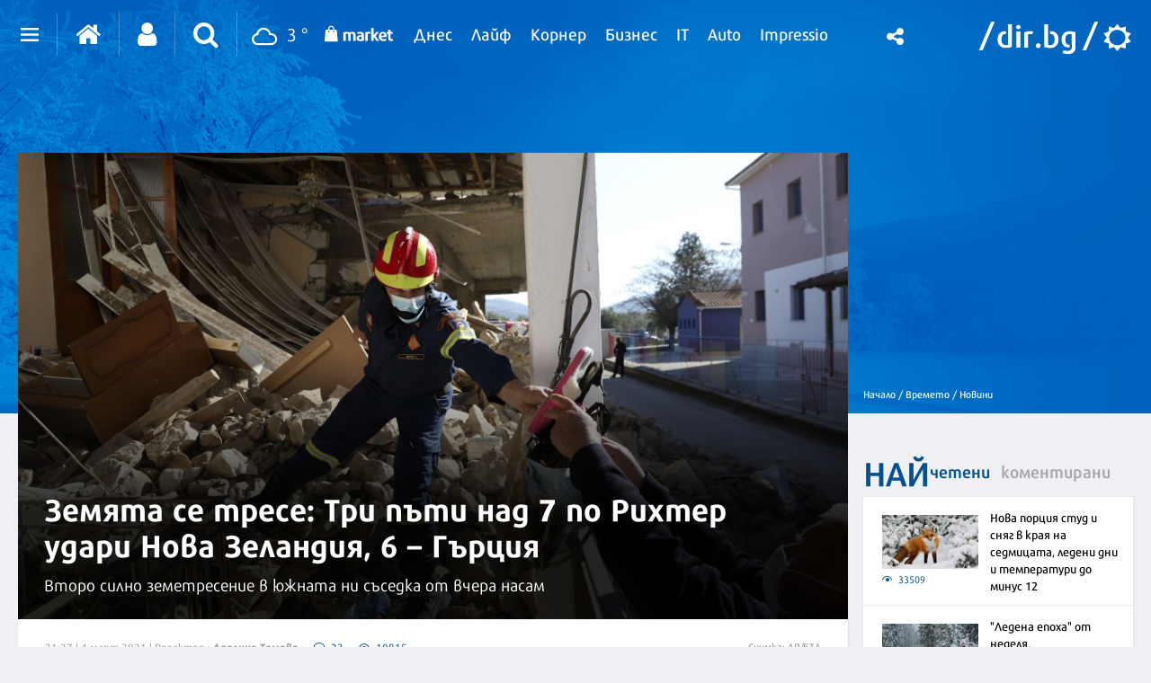

--- FILE ---
content_type: text/html; charset=UTF-8
request_url: https://vremeto.dir.bg/novini/zemyata-se-trese-dva-pati-nad-7-po-rihter-udari-nova-zelandiya-6-gartsiya
body_size: 45904
content:
<!DOCTYPE html>
<html>
<head>
    <meta charset="utf-8">
    <meta http-equiv="X-UA-Compatible" content="IE=edge">
            <meta id="vp" name="viewport" content="width=device-width, initial-scale=1">
    
    <meta name="description" content="Второ силно земетресение в южната ни съседка от вчера насам "/>

            <link rel="canonical" href="https://vremeto.dir.bg/novini/zemyata-se-trese-dva-pati-nad-7-po-rihter-udari-nova-zelandiya-6-gartsiya"/>
    
    
    
    
    

    
            <link rel="shortcut icon" type="image/x-icon" href="https://static.dir.bg/icons/12.ico?_=1664377163"/>
    
                <meta name="robots" content="max-snippet:-1, max-image-preview:large, max-video-preview:-1"/>
                    <meta property="og:app_id" content="1697927810302990"/>
<meta property="og:site_name" content="Vremeto.dir.bg"/>
<meta property="og:type"
      content="article"/>
<meta property="og:title"
      content="Земята се тресе: Три пъти над 7 по Рихтер удари Нова Зеландия, 6 – Гърция "/>
<meta property="og:description"
      content="Второ силно земетресение в южната ни съседка от вчера насам "/>
<meta property="og:url" content="https://vremeto.dir.bg/novini/zemyata-se-trese-dva-pati-nad-7-po-rihter-udari-nova-zelandiya-6-gartsiya"/>

    <meta property="og:image:width" content="800"/>
    <meta property="og:image:height" content="480"/>

<meta name="twitter:card" content="summary_large_image">
<meta name="twitter:site" content="@dirbg">
<meta name="twitter:title"
      content="Земята се тресе: Три пъти над 7 по Рихтер удари Нова Зеландия, 6 – Гърция ">
<meta name="twitter:description"
      content="Второ силно земетресение в южната ни съседка от вчера насам ">

                                        <meta name="twitter:image:src" content="https://static.dir.bg/uploads/images/2021/03/04/2172284/768x432.jpg?_=1614886065">
            <meta property="og:image" content="https://static.dir.bg/uploads/images/2021/03/04/2172284/768x432.jpg?_=1614886065"/>
                
    
    
                <title>Земята се тресе: Три пъти над 7 по Рихтер удари Нова Зеландия, 6 – Гърция  | vremeto.dir.bg</title>
        <link media="all" type="text/css" rel="stylesheet" href="https://static.dir.bg/css/desktop/all.css?_=1769715880">

        <!-- IF current site is dirTV && is mobile && is not the homepage ( dirTV homepage dont have mobile version with m.dir.. ) -->
                    <link media="all" type="text/css" rel="stylesheet" href="https://static.dir.bg/css/desktop/weather-all.css?_=1769715877">

        
            <!--[if lt IE 9]>
        <link media="all" type="text/css" rel="stylesheet" href="https://static.dir.bg/css/desktop/weather-ie8-styles.css?_=1769715877">


        <script>
            document.createElement('header');
            document.createElement('nav');
            document.createElement('main');
            document.createElement('section');
            document.createElement('article');
            document.createElement('aside');
            document.createElement('footer');
        </script>
        <![endif]-->

    <script>
        window.DIR = {
            initUrl: 'https://vremeto.dir.bg/init',
            csrfToken: '0E58PpsMEoMhruiNJkCkXvN0riE8zh3kzTEgxW3p',
            articleId: '40274294',
            gameId: '',
            funId: '',
            sectionId: '109',
            pageType: 'article',
            device: 'desktop',
            adult: 0,
            sectionNoAds: 0,
            siteName: 'weather',
            otherSectionIds: [],
            topicIds: [],
            themeIds: [],
            themeId: '0',
            urbnSection: null,
            isGallery: '0',
            isMobile: 'false',
            siteId: '12'
        };
    </script>

        
        
                    <script type="application/ld+json">
                [{"@context":"http:\/\/schema.org","@type":"NewsArticle","name":"Земята се тресе: Три пъти над 7 по Рихтер удари Нова Зеландия, 6 – Гърция ","headline":"Земята се тресе: Три пъти над 7 по Рихтер удари Нова Зеландия, 6 – Гърция ","articleSection":"Новини","description":"Второ силно земетресение в южната ни съседка от вчера насам ","mainEntityOfPage":{"@type":"WebPage","@id":"https:\/\/dir.bg"},"image":{"@type":"ImageObject","url":"https:\/\/static.dir.bg\/uploads\/images\/2021\/03\/04\/2172284\/768x576.jpg?_=1614886076"},"url":"https:\/\/vremeto.dir.bg\/novini\/zemyata-se-trese-dva-pati-nad-7-po-rihter-udari-nova-zelandiya-6-gartsiya","datePublished":"2021-03-04","dateModified":"2021-03-10","author":{"@type":"Person","name":"Аделина Томова"},"publisher":{"@type":"Organization","name":"Dir.bg","url":"https:\/\/dir.bg","logo":{"@type":"ImageObject","height":"60","width":"330","url":"https:\/\/static.dir.bg\/images\/logo-blue.jpg?_=1664377176"}}},{"@context":"http:\/\/schema.org","@type":"BreadcrumbList","itemListElement":[{"@type":"ListItem","position":1,"name":"Начало","item":"https:\/\/dir.bg\/"},{"@type":"ListItem","position":2,"name":"Времето","item":"https:\/\/vremeto.dir.bg"},{"@type":"ListItem","position":3,"name":"Новини","item":"https:\/\/vremeto.dir.bg\/novini"}]}]
            </script>
        
        
    
                        <script async="async" src="https://securepubads.g.doubleclick.net/tag/js/gpt.js"></script>

<script type="text/javascript">
var isMobile = /iPhone|iPad|iPod|Android/i.test(navigator.userAgent);
    window.googletag = window.googletag || {cmd: []};

    googletag.cmd.push(function() {
        /* Define ad unit slots */

/* Mobile slots */

if (isMobile !== false) {
  window.googletag = window.googletag || {cmd: []};
  googletag.cmd.push(function() {
    googletag.defineOutOfPageSlot('/118570770/Web_interstitials', 'div-gpt-ad-1738162367930-0').addService(googletag.pubads());
    googletag.pubads().enableSingleRequest();
    googletag.enableServices();
  });
 var interstitialSlot, StickyMobileSlot;

        StickyMobileSlot = googletag.defineSlot('/118570770/Sticky_mobile_bottom', [[1,1], [320, 120], [300, 100], [300, 31], [300, 120], [300, 50], [320, 100], [320, 50], [300, 75]], 'div-gpt-ad-1573734653305-0').addService(googletag.pubads());
        if (StickyMobileSlot ) {
          // Add event listener to enable navigation once the interstitial loads.
          console.log('Sticky_mobile_bottom is loading...');
          googletag.pubads().addEventListener('slotOnload', function(event) {
            if (StickyMobileSlot === event.slot) {


              document.getElementById('boxclose').style.display = 'block';
              document.getElementById('stickyunit').style.display = 'block';
              console.log('Sticky_mobile_bottom is loaded.');
            }
          });
        }

        // Define a web interstitial ad slot.
        interstitialSlot = googletag.defineOutOfPageSlot(
            '/118570770/Web_interstitials',
            googletag.enums.OutOfPageFormat.INTERSTITIAL);

        // Slot returns null if the page or device does not support interstitials.
        if (interstitialSlot) {
          interstitialSlot.addService(googletag.pubads());
           console.log('Interstitial is loading...');
          // Add event listener to enable navigation once the interstitial loads.
          googletag.pubads().addEventListener('slotOnload', function(event) {
            if (interstitialSlot === event.slot) {
              console.log('Interstitial is loaded.');
            }
          });
	}
}

        /* Key-value targeting */
        googletag.pubads().setTargeting("site","Vremeto");
        googletag.pubads().setTargeting("url", window.location.href);
        googletag.pubads().setTargeting("device", DIR.device);
        googletag.pubads().setTargeting("articleid", DIR.articleId);
        googletag.pubads().setTargeting("page", DIR.pageType);
        googletag.pubads().setTargeting("catid", DIR.sectionId);
        googletag.pubads().setTargeting("otherSectionIds", DIR.otherSectionIds);
        googletag.pubads().setTargeting("Cities", DIR.otherSectionIds);
        googletag.pubads().setTargeting("topicIds", DIR.topicIds);
        googletag.pubads().setTargeting("isGallery", DIR.isGallery);
googletag.pubads().setTargeting("themeId", DIR.themeId);
googletag.pubads().setTargeting("themeIds", DIR.themeIds);
        (DIR.hasOwnProperty("adult") && DIR.adult == 1) ? googletag.pubads().setTargeting("Adult", "yes") : googletag.pubads().setTargeting("Adult", "no");
        (DIR.hasOwnProperty("urbnSection") && DIR.urbnSection == null) ? googletag.pubads().setTargeting("URBNsection", "0") : googletag.pubads().setTargeting("URBNsection", DIR.urbnSection.toString());

        /* Other */
        googletag.pubads().collapseEmptyDivs();
        //googletag.pubads().enableSingleRequest();
        //googletag.pubads().setCentering(true);
        googletag.enableServices();
    });

    /* Get scroll offset for parallax ad units */
    function getScrollOffsetTop() {
        return window.scrollY;
    }
</script>
                    <script type="text/javascript">
/* Get Device Type Start*/
function isMobileDevice() {

// device detection
    if(/(android|bb\d+|meego).+mobile|avantgo|bada\/|blackberry|blazer|compal|elaine|fennec|hiptop|iemobile|ip(hone|od)|ipad|iris|kindle|Android|Silk|lge |maemo|midp|mmp|netfront|opera m(ob|in)i|palm( os)?|phone|p(ixi|re)\/|plucker|pocket|psp|series(4|6)0|symbian|treo|up\.(browser|link)|vodafone|wap|windows (ce|phone)|xda|xiino/i.test(navigator.userAgent)
        || /1207|6310|6590|3gso|4thp|50[1-6]i|770s|802s|a wa|abac|ac(er|oo|s\-)|ai(ko|rn)|al(av|ca|co)|amoi|an(ex|ny|yw)|aptu|ar(ch|go)|as(te|us)|attw|au(di|\-m|r |s )|avan|be(ck|ll|nq)|bi(lb|rd)|bl(ac|az)|br(e|v)w|bumb|bw\-(n|u)|c55\/|capi|ccwa|cdm\-|cell|chtm|cldc|cmd\-|co(mp|nd)|craw|da(it|ll|ng)|dbte|dc\-s|devi|dica|dmob|do(c|p)o|ds(12|\-d)|el(49|ai)|em(l2|ul)|er(ic|k0)|esl8|ez([4-7]0|os|wa|ze)|fetc|fly(\-|_)|g1 u|g560|gene|gf\-5|g\-mo|go(\.w|od)|gr(ad|un)|haie|hcit|hd\-(m|p|t)|hei\-|hi(pt|ta)|hp( i|ip)|hs\-c|ht(c(\-| |_|a|g|p|s|t)|tp)|hu(aw|tc)|i\-(20|go|ma)|i230|iac( |\-|\/)|ibro|idea|ig01|ikom|im1k|inno|ipaq|iris|ja(t|v)a|jbro|jemu|jigs|kddi|keji|kgt( |\/)|klon|kpt |kwc\-|kyo(c|k)|le(no|xi)|lg( g|\/(k|l|u)|50|54|\-[a-w])|libw|lynx|m1\-w|m3ga|m50\/|ma(te|ui|xo)|mc(01|21|ca)|m\-cr|me(rc|ri)|mi(o8|oa|ts)|mmef|mo(01|02|bi|de|do|t(\-| |o|v)|zz)|mt(50|p1|v )|mwbp|mywa|n10[0-2]|n20[2-3]|n30(0|2)|n50(0|2|5)|n7(0(0|1)|10)|ne((c|m)\-|on|tf|wf|wg|wt)|nok(6|i)|nzph|o2im|op(ti|wv)|oran|owg1|p800|pan(a|d|t)|pdxg|pg(13|\-([1-8]|c))|phil|pire|pl(ay|uc)|pn\-2|po(ck|rt|se)|prox|psio|pt\-g|qa\-a|qc(07|12|21|32|60|\-[2-7]|i\-)|qtek|r380|r600|raks|rim9|ro(ve|zo)|s55\/|sa(ge|ma|mm|ms|ny|va)|sc(01|h\-|oo|p\-)|sdk\/|se(c(\-|0|1)|47|mc|nd|ri)|sgh\-|shar|sie(\-|m)|sk\-0|sl(45|id)|sm(al|ar|b3|it|t5)|so(ft|ny)|sp(01|h\-|v\-|v )|sy(01|mb)|t2(18|50)|t6(00|10|18)|ta(gt|lk)|tcl\-|tdg\-|tel(i|m)|tim\-|t\-mo|to(pl|sh)|ts(70|m\-|m3|m5)|tx\-9|up(\.b|g1|si)|utst|v400|v750|veri|vi(rg|te)|vk(40|5[0-3]|\-v)|vm40|voda|vulc|vx(52|53|60|61|70|80|81|83|85|98)|w3c(\-| )|webc|whit|wi(g |nc|nw)|wmlb|wonu|x700|yas\-|your|zeto|zte\-/i.test(navigator.userAgent.substr(0,4))) {
       return 'mobile';
    } else {
        return 'desktop';
    }
}

var deviceType = isMobileDevice();

console.log(deviceType);
/* Get Device Type End*/
</script>

                    <script async src="//pahtag.tech/c/dir.bg.js"></script>
                    
                    
                    
                    <!-- Google Tag Manager -->
<script>(function(w,d,s,l,i){w[l]=w[l]||[];w[l].push({'gtm.start':
new Date().getTime(),event:'gtm.js'});var f=d.getElementsByTagName(s)[0],
j=d.createElement(s),dl=l!='dataLayer'?'&l='+l:'';j.async=true;j.src=
'https://www.googletagmanager.com/gtm.js?id='+i+dl;f.parentNode.insertBefore(j,f);
})(window,document,'script','dataLayer','GTM-W2KMKLG');</script>
<!-- End Google Tag Manager -->
                    <style>
/*
.main-nav {
max-width: calc(100% - 482px);
}
*/
/* Christmas snow at top section */
.top-section:after {
height: 82px;
}
/* End Christmas snow at top section */
@media only screen and (max-width: 1180px) {
    .banner-section {
        display: block;
    }
}
</style>
                    <script async src="//pahtag.tech/c/dir.bg.js"></script>
            </head>

<body class="no-js season-winter">


            <!-- Google Tag Manager (noscript) -->
<noscript><iframe src="https://www.googletagmanager.com/ns.html?id=GTM-W2KMKLG"
height="0" width="0" style="display:none;visibility:hidden"></iframe></noscript>
<!-- End Google Tag Manager (noscript) -->
    



<main id="main"   >

        <div class=" top-section article-top-section inner-top-section  weather-top-section             ">
        <div class="article-top-section-ads">
                                            <script>
if (deviceType  === 'desktop') {
  window.googletag = window.googletag || {cmd: []};
  googletag.cmd.push(function() {
    googletag.defineSlot('/118570770/Vremeto_Desktop/Vremeto_Header_Desktop', [[980, 120], [980, 100], [970, 90], [1330, 150], [728, 90], [980, 250], [1300, 90], [750, 300], [950, 90], [970, 66], [960, 90], [1330, 250], [590, 90], [980, 175], [930, 180], [590, 80], [970, 250], [980, 90], [980, 200], [1330, 300], [750, 100], [1,1]], 'div-gpt-ad-1713861701937-0').setTargeting('Device', ['desktop']).addService(googletag.pubads());
            // Enable lazy loading with...
        googletag.pubads().enableLazyLoad({
          // Fetch slots within 1 viewports.
          fetchMarginPercent: 200,
          // Render slots within 0 viewports.
          renderMarginPercent: 50,
          // Double the above values on mobile, where viewports are smaller
          // and users tend to scroll faster.
          mobileScaling: 2.0,
        });

  // Enable SRA and services.
    googletag.pubads().enableSingleRequest();
    googletag.pubads().collapseEmptyDivs();
    googletag.enableServices();
  });
window.document.write("<!-- /118570770/Vremeto_Desktop/Vremeto_Header_Desktop --><div id='div-gpt-ad-1713861701937-0'>");

     googletag.cmd.push(function() { googletag.display('div-gpt-ad-1713861701937-0'); });

window.document.write ("</div>");
} else {
  window.googletag = window.googletag || {cmd: []};
  googletag.cmd.push(function() {
    googletag.defineSlot('/118570770/Vremeto_Mobile/Vremeto_Header_Mobile', [[300, 50], [180, 150], [200, 200], [320, 100], [120, 240], [336, 280], [300, 75], [300, 100], [320, 120], [320, 50], [250, 250], [300, 250]], 'div-gpt-ad-1713863633001-0').setTargeting('Device', ['mobile']).addService(googletag.pubads());
            // Enable lazy loading with...
        googletag.pubads().enableLazyLoad({
          // Fetch slots within 1 viewports.
          fetchMarginPercent: 200,
          // Render slots within 0 viewports.
          renderMarginPercent: 50,
          // Double the above values on mobile, where viewports are smaller
          // and users tend to scroll faster.
          mobileScaling: 2.0,
        });

  // Enable SRA and services.
    googletag.pubads().enableSingleRequest();
    googletag.pubads().collapseEmptyDivs();
    googletag.enableServices();
  });


window.document.write("<!-- /118570770/Vremeto_Mobile/Vremeto_Header_Mobile--><div id='div-gpt-ad-1713863633001-0' style='text-align:center;margin-bottom:20px;padding-top:0;'>");

      googletag.cmd.push(function() { googletag.display('div-gpt-ad-1713863633001-0'); });

window.document.write ("</div>");
}
</script>

<style>
    #div-gpt-ad-1713861701937-0 {
        text-align: center;
    }
    #div-gpt-ad-1713861701937-0 > div {
        margin: 15px auto !important;
        text-align: center;
    }
</style>
                            </div>
        <div class="inner-wrapper">
            <div class="side-bar">
                
                <ul class="breadcrumbs">
                    <li><a href="https://dir.bg/" title="Начало">Начало /</a></li>
                                            <li>
                            <a href="https://vremeto.dir.bg">Времето
                                /</a></li>
                                        <li><a href="https://vremeto.dir.bg/novini">Новини</a></li>
                </ul>
            </div>
        </div>
    </div>

            <h1 class="site-title"
            style="display: none">Земята се тресе: Три пъти над 7 по Рихтер удари Нова Зеландия, 6 – Гърция  | Времето.dir.bg</h1>
    

            <div class="nav-select sticky-nav-wrapper">
    <div class="donation-inmenu-btn">
    <div class="donation-inmenu-btn">
        <a class="donation-button"
           href="https://dir.bg/donations">
            <div class="donation-button-images">
                <img loading="lazy" class="onation-button-normal"
                     src="https://static.dir.bg/images/dontion_icon_normal_eu.svg?_=1739179411" alt="">
                <img loading="lazy" class="onation-button-hover"
                     src="https://static.dir.bg/images/dontion_icon_hover_eu.svg?_=1738256355" alt="">
                <span>Подкрепете ни</span>
            </div>
        </a>
    </div>
</div>    <div class="dropdown">
        <a href="https://vremeto.dir.bg" class="logo"><img loading="lazy" src="https://static.dir.bg/images/logo.svg?_=1745478087" alt="dir.bg"></a>
        <a href="" class="nav-select-btn"><span></span></a>
    </div>     
    <ul class="nav-dropdown vertical-scrollbar">
                    <li  ><a
                        href="https://vremeto.dir.bg"><span>Прогнози</span></a></li>
                                                                <li class="active" ><a
                                href="https://vremeto.dir.bg/novini">Новини</a></li>
                                                                <li  ><a
                                href="https://vremeto.dir.bg/patna-obstanovka">Пътна обстановка</a></li>
                                            <li><a href="https://photo.dir.bg/weather">Фото</a></li>

    </ul>
</div><header class="page-header  ">
    <div class="inner-wrapper">
        
        <div class="page-header-container  site-weather ">
            <div class="main-options">
                <div class="header-dropdown">
                    <a href="javascript:void(0);" class="dots"><span class=""></span></a>
                    <div class="dropdown-container">
                        <div class="header-site-links">
                            <h2>Сайтове</h2>
                            <ul>
                                <li>
                                    <a href="https://dnes.dir.bg/" >
                                        <span>Днес</span>
                                    </a>
                                </li>
                                <li>
                                    <a href="https://life.dir.bg/" >
                                        <span>Лайф</span>
                                    </a>
                                </li>
                                <li>
                                    <a href="https://corner.dir.bg/" >
                                        <span>Корнер</span>
                                    </a>
                                </li>
                                <li>
                                    <a href="https://business.dir.bg/" >
                                        <span>Бизнес</span>
                                    </a>
                                </li>
                                <li>
                                    <a href="https://it.dir.bg/" >
                                        <span>IT</span>
                                    </a>
                                </li>
                                <li>
                                    <a href="https://impressio.dir.bg/"  target="_blank">
                                        <span>Impressio</span>
                                    </a>
                                </li>
                                <li><a href="http://auto.dir.bg/">Авто</a></li>
                                <li><a href="https://dnes.dir.bg/poll">Анкети</a></li>
                                <li><a href="http://news.dir.bg/">Новини от БГ уеб</a></li>
                                <li><a href="http://fun.dir.bg/">Вицове</a></li>
                                
                                <li><a href="http://vkusotii.dir.bg">Вкусотии</a></li>
                                <li><a href="https://vremezamen.dir.bg">#Време за мен</a></li>
                                <li><a href="https://vremeto.dir.bg/">Времето</a></li>
                                <li><a href="http://gallery.dir.bg">Галерия</a></li>
                                <li><a href="https://games.dir.bg/">Games</a></li>
                                <li><a href="http://dom.dir.bg">Дом</a></li>
                                <li><a href="https://dir.bg/topic/zdraveto-ni">#Здравето
                                        ни</a></li>
                                <li><a href="https://zodiac.dir.bg/">Зодиак</a></li>
                                <li><a href="https://kino.dir.bg/">Кино</a></li>
                                <li><a href="http://clubs.dir.bg/">Клубове</a></li>
                                
                                <li><a href="http://tv.dir.bg/">ТВ</a></li>
                                <li><a href="https://trip.dir.bg/">Trip</a></li>
                                <li><a href="https://photo.dir.bg/">Фото</a></li>
                                
                                <li><a href="https://covid.dir.bg" target="_blank">COVID-19</a></li>
                                
                                <li><a href="https://urbn.dir.bg/">#URBN</a></li>
                            </ul>
                        </div>
                        <div class="header-services-links">
                            <h2>Услуги</h2>
                            <ul>
                                <li><a href="http://worktalent.com">Обяви за работа</a></li>
                                <li><a href="https://market.dir.bg" target="_blank">Market</a></li>
                                <li><a href="https://mail.dir.bg/">Поща</a></li>
                                <li><a target="_blank" href="https://www.eventim.bg/top-events/?affiliate=BGQ">Билети</a></li>
                                <li><a href="http://direct.dir.bg/">Direct Реклама</a></li>
                            </ul>
                        </div>
                        <div class="header-city-links">
                            <h2>Градове</h2>
                            <ul>
                                <li><a href="https://dnes.dir.bg/sofia">София</a></li>
                                <li><a href="https://dnes.dir.bg/plovdiv">Пловдив</a></li>
                                <li><a href="https://dnes.dir.bg/varna">Варна</a></li>
                                <li><a href="https://dnes.dir.bg/burgas">Бургас</a></li>
                                <li><a href="https://dnes.dir.bg/ruse">Русе</a></li>
                            </ul>
                        </div>
                        <div class="container-xxl mt-4 header-top media-group">
                            <div class="col-12">
                                <p class="media-group-title">
                                    Dir.bg Media Group
                                </p>
                            </div>

                            <div class="offset-xl-1 col-12 col-xl-10">
                                                                <ul
                                        class="nav d-lg-flex align-items-center justify-content-center justify-content-lg-between my-2">
                                    <li>
                                        <a href="https://3e-news.net" target="_blank">
                                            <img loading="lazy" class="d-none d-lg-block"
                                                 src="https://static.dir.bg/images/logos/dnes/3eNews.svg?_=1672930342"
                                                 alt="3e-news.net" width="51">
                                            <span class="media-domain d-lg-none">3e-news.net</span>
                                        </a>
                                        <span class="mx-2 d-lg-none">|</span>
                                    </li>
                                    <li>
                                        <a href="https://www.nasamnatam.com" target="_blank">
                                            <img loading="lazy" class="d-none d-lg-block"
                                                 src="https://static.dir.bg/images/logos/dnes/nasam.svg?_=1672930342"
                                                 alt="nasamnatam.com" width="161">
                                            <span class="media-domain d-lg-none">nasamnatam.com</span>
                                        </a>
                                        <span class="mx-2 d-lg-none">|</span>
                                    </li>
                                    <li>
                                        <a href="https://realtimefuture.bg" target="_blank">
                                            <img loading="lazy" class="d-none d-lg-block"
                                                 src="https://static.dir.bg/images/logos/dnes/rtf.svg?_=1672930342"
                                                 alt="realtimefuture.bg" width="90">
                                            <span class="media-domain d-lg-none">realtimefuture.bg</span>
                                        </a>
                                        <span class="mx-2 d-lg-none">|</span>
                                    </li>
                                    <li>
                                        <a href="https://greentransition.bg" target="_blank">
                                            <img loading="lazy" class="d-none d-lg-block"
                                                 src="https://static.dir.bg/images/logos/dnes/GT.svg?_=1672930342"
                                                 alt="greentransition.bg" width="112">
                                            <span class="media-domain d-lg-none">greentransition.bg</span>
                                        </a>
                                        <span class="mx-2 d-lg-none">|</span>
                                    </li>
                                    <li>
                                        <a href="http://www.lostbulgaria.com" target="_blank">
                                            <img loading="lazy" class="d-none d-lg-block"
                                                 src="https://static.dir.bg/images/logos/dnes/izgubenabg.svg?_=1672930342"
                                                 alt="lostbulgaria.com" width="96">
                                            <span class="media-domain d-lg-none">lostbulgaria.com</span>
                                        </a>
                                        <span class="mx-2 d-lg-none">|</span>
                                    </li>
                                    <li>
                                        <a href="https://webreport.bg" target="_blank">
                                            <img loading="lazy" class="d-none d-lg-block"
                                                 src="https://static.dir.bg/images/logos/dnes/WR.svg?_=1672930342"
                                                 alt="webreport.bg" width="64">
                                            <span class="media-domain d-lg-none">webreport.bg</span>
                                        </a>
                                        <span class="mx-2 d-lg-none">|</span>
                                    </li>
                                    <li>
                                    <a href="https://www.worktalent.com" target="_blank">
                                            <img loading="lazy" class="d-none d-lg-block"
                                                 src="https://static.dir.bg/images/logos/dnes/worktalent.svg?_=1699526160"
                                                 alt="worktalent.com" width="103">
                                            <span class="media-domain d-lg-none">worktalent.com</span>
                                        </a>
                                        <span class="mx-2 d-lg-none">|</span>
                                    </li>
                                    <li>
                                        <a href="https://www.wnesstv.com" target="_blank">
                                            <img loading="lazy" class="d-none d-lg-block"
                                                 src="https://static.dir.bg/images/logos/dnes/wness.svg?_=1672930342"
                                                 alt="wnesstv.com" width="110">
                                            <span class="media-domain d-lg-none">wnesstv.com</span>
                                        </a>
                                        <span class="mx-2 d-lg-none">|</span>
                                    </li>
                                    <li>
                                        <a href="https://soulandpepper.tv" target="_blank">
                                            <img loading="lazy" class="d-none d-lg-block"
                                                 src="https://static.dir.bg/images/logos/dnes/soulpp.svg?_=1672930342"
                                                 alt="soulandpepper.tv" width="57">
                                            <span class="media-domain d-lg-none">soulandpepper.tv</span>
                                        </a>
                                        
                                    </li>
                                </ul>
                            </div>
                        </div>
                    </div>
                </div>


                <a href="https://dir.bg/" class="home"><i class="icon icon-home"></i></a>
                                    <a href="https://profile.dir.bg/login?redirect_url=https://vremeto.dir.bg/novini/zemyata-se-trese-dva-pati-nad-7-po-rihter-udari-nova-zelandiya-6-gartsiya" class="user"
                       id="loggedInUser"><i
                                class="icon icon-user"></i></a>
                
                                    <a href="javascript:void(0);" class="search"><i class="icon icon-search"></i></a>
                                <div class="search-form">
                    <form method="GET" action="https://dir.bg/search" accept-charset="UTF-8">
<div class="search-with-btn">
    <input type="text" placeholder="Ключова дума или име" name="q" value="">
    <button type="submit"><i class="icon icon-search"></i></button>
</div>
<div class="custom-select sites">

    <select name="site"><option value="" selected="selected">Търсене в</option><option value="0">Всички сайтове</option><option value="3">Днес</option><option value="4">Лайф</option><option value="5">Корнер</option><option value="6">Бизнес</option><option value="7">IT</option><option value="1">Impressio</option><option value="13">URBN</option><option value="17">Trip</option><option value="16">Games</option><option value="20">Zodiac</option><option value="12">Времето</option></select>
</div>
    <div class="custom-select sections hidden" id="site-18">
        <select name="section" class="sections">
            <option value="">Всички</option>
                            <option value="257">Новини</option>
                            <option value="256">Премиери</option>
                            <option value="255">Test drive</option>
                            <option value="254">Ревю</option>
                            <option value="253">От бъдещето</option>
                            <option value="252">Автосалон София</option>
                    </select>
    </div>
    <div class="custom-select sections hidden" id="site-1">
        <select name="section" class="sections">
            <option value="">Всички</option>
                            <option value="4">Ателие</option>
                            <option value="27">Архитектура</option>
                            <option value="13">Дизайн</option>
                            <option value="14">Фотография</option>
                            <option value="32">Палитра</option>
                            <option value="31">Улично изкуство</option>
                            <option value="30">Тату</option>
                            <option value="2">Сцена</option>
                            <option value="8">Кино</option>
                            <option value="19">Трейлър</option>
                            <option value="20">Хорър</option>
                            <option value="25">Букви</option>
                            <option value="223">Моето дете чете</option>
                            <option value="26">Ноти</option>
                            <option value="3">Лица</option>
                            <option value="15">Интервю</option>
                            <option value="16">Портрет</option>
                            <option value="29">Икони</option>
                            <option value="9">Носталгия</option>
                            <option value="135">Изгубената България</option>
                            <option value="143">Втори поглед</option>
                            <option value="10">Калейдоскоп</option>
                            <option value="23">Любопитно</option>
                            <option value="24">Гурме</option>
                            <option value="33">Душа</option>
                            <option value="7">Импресио пита</option>
                            <option value="232">Impressio Quiz</option>
                            <option value="5">Афиш</option>
                            <option value="11">Премиера</option>
                    </select>
    </div>
    <div class="custom-select sections hidden" id="site-23">
        <select name="section" class="sections">
            <option value="">Всички</option>
                            <option value="261">Новини</option>
                    </select>
    </div>
    <div class="custom-select sections hidden" id="site-24">
        <select name="section" class="sections">
            <option value="">Всички</option>
                            <option value="263">Новини</option>
                    </select>
    </div>
    <div class="custom-select sections hidden" id="site-3">
        <select name="section" class="sections">
            <option value="">Всички</option>
                            <option value="63">Общество</option>
                            <option value="64">Крими</option>
                            <option value="65">Темида</option>
                            <option value="66">Политика</option>
                            <option value="67">Икономика</option>
                            <option value="68">Инциденти</option>
                            <option value="69">Свят</option>
                            <option value="70">Спектър</option>
                            <option value="72">На фокус</option>
                            <option value="216">Dir Podcast</option>
                            <option value="71">Мнение</option>
                            <option value="73">ДИРектно</option>
                            <option value="57">Региони</option>
                            <option value="58">София</option>
                            <option value="59">Пловдив</option>
                            <option value="60">Варна</option>
                            <option value="61">Бургас</option>
                            <option value="62">Русе</option>
                            <option value="144">PR Zone</option>
                            <option value="229">Овладей диабета</option>
                            <option value="259">Пътят на здравето</option>
                    </select>
    </div>
    <div class="custom-select sections hidden" id="site-4">
        <select name="section" class="sections">
            <option value="">Всички</option>
                            <option value="74">Звезди</option>
                            <option value="75">Шоу</option>
                            <option value="76">Мода</option>
                            <option value="77">Здраве и красота</option>
                            <option value="111">Отново в час</option>
                            <option value="80">Мама</option>
                            <option value="78">Дом</option>
                            <option value="124">Любопитно</option>
                            <option value="138">VЯRAFIED</option>
                            <option value="130">Дай лапа</option>
                            <option value="79">Любов и секс</option>
                            <option value="190">Шопинг</option>
                            <option value="122">PR Zone</option>
                            <option value="113">Акценти</option>
                            <option value="203">Разговори за съня</option>
                            <option value="129">Тествахме за вас...</option>
                    </select>
    </div>
    <div class="custom-select sections hidden" id="site-5">
        <select name="section" class="sections">
            <option value="">Всички</option>
                            <option value="81">Футбол</option>
                            <option value="141">Трите мача</option>
                            <option value="82">Тенис</option>
                            <option value="83">Волейбол</option>
                            <option value="84">Баскетбол</option>
                            <option value="85">F1</option>
                            <option value="91">Сектор К</option>
                            <option value="89">Любопитно</option>
                            <option value="93">В мишената</option>
                            <option value="95">Резултати</option>
                            <option value="86">Бойни</option>
                            <option value="90">Шампионите</option>
                            <option value="88">Екстремни</option>
                            <option value="87">Моторни</option>
                            <option value="92">В ъгъла</option>
                            <option value="188">pr-zone</option>
                            <option value="94">Други</option>
                    </select>
    </div>
    <div class="custom-select sections hidden" id="site-6">
        <select name="section" class="sections">
            <option value="">Всички</option>
                            <option value="96">Икономика</option>
                            <option value="97">Банки и финанси</option>
                            <option value="200">Енергиен пазар</option>
                            <option value="118">Компании</option>
                            <option value="199">Кариери</option>
                            <option value="98">Пазари</option>
                            <option value="99">Имоти</option>
                            <option value="221">Какво могат парите?</option>
                            <option value="100">Маркетинг и реклама</option>
                            <option value="101">Експертно мнение</option>
                            <option value="184">Бърза банка</option>
                            <option value="182">Фин Култура</option>
                            <option value="102">Портфейл</option>
                            <option value="136">PR Zone</option>
                    </select>
    </div>
    <div class="custom-select sections hidden" id="site-7">
        <select name="section" class="sections">
            <option value="">Всички</option>
                            <option value="103">Наука</option>
                            <option value="104">Технологии</option>
                            <option value="105">Комуникации</option>
                            <option value="107">Джаджи</option>
                            <option value="220">Crypto</option>
                            <option value="108">Web</option>
                            <option value="106">Игри</option>
                            <option value="126">Ревю</option>
                            <option value="186">Дигитално образование</option>
                            <option value="128">PR Zone</option>
                    </select>
    </div>
    <div class="custom-select sections hidden" id="site-12">
        <select name="section" class="sections">
            <option value="">Всички</option>
                            <option value="109">Новини</option>
                            <option value="110">Пътна обстановка</option>
                    </select>
    </div>
    <div class="custom-select sections hidden" id="site-13">
        <select name="section" class="sections">
            <option value="">Всички</option>
                            <option value="180">WOR(L)DS</option>
                            <option value="164">trends</option>
                            <option value="159">places</option>
                            <option value="258">Писма за Нея</option>
                            <option value="158">thegamechangers</option>
                            <option value="152">directions</option>
                            <option value="156">style</option>
                            <option value="147">bizarre</option>
                            <option value="153">columnists</option>
                            <option value="161">Binge-watching</option>
                            <option value="155">screens</option>
                            <option value="150">stars</option>
                            <option value="179">Код 359</option>
                            <option value="230">More Than Italian</option>
                            <option value="162"> video</option>
                            <option value="237">Семейни финанси</option>
                            <option value="166">SHE`s the one</option>
                            <option value="169">URBN shopping</option>
                            <option value="171">URBN чете</option>
                            <option value="174">URBN гледа</option>
                            <option value="175">URBN Music Club </option>
                            <option value="176">Големият Вайръл </option>
                            <option value="191">Матинe</option>
                    </select>
    </div>
    <div class="custom-select sections hidden" id="site-17">
        <select name="section" class="sections">
            <option value="">Всички</option>
                            <option value="207">Новини</option>
                            <option value="208">Пътеводител</option>
                            <option value="210">Препоръчано</option>
                            <option value="211">Семейно</option>
                            <option value="214">Photo Trip</option>
                            <option value="215">Video Trip</option>
                            <option value="213">My Trip</option>
                            <option value="227">PR Zone</option>
                    </select>
    </div>
    <div class="custom-select sections hidden" id="site-19">
        <select name="section" class="sections">
            <option value="">Всички</option>
                            <option value="226">Новини</option>
                    </select>
    </div>
    <div class="custom-select sections hidden" id="site-21">
        <select name="section" class="sections">
            <option value="">Всички</option>
                            <option value="241">Рецепти</option>
                            <option value="242">Пинизи</option>
                            <option value="243">Любопитно</option>
                    </select>
    </div>
    <div class="custom-select sections hidden" id="site-20">
        <select name="section" class="sections">
            <option value="">Всички</option>
                            <option value="236">Астрология</option>
                    </select>
    </div>
<div class="custom-select range">
    <select name="range"><option value="" selected="selected">Обхват</option><option value="content">Цялата статия</option><option value="title">Заглавие</option><option value="sources">Автор</option></select>
</div>
<div class="custom-select order">
    <select class="sort-order" name="order"><option value="" selected="selected">Подредба</option><option value="published_on">По дата</option><option value="custom">По точност</option></select>
</div>


<div class="custom-select custom-datepicker">
    <select name="date"><option value="" selected="selected">Дата</option><option value="all">Независимо кога</option><option value="last-day">Последните 24 часа</option><option value="last-week">Последната седмица</option><option value="last-month">Последния месец</option><option value="last-year">Последната година</option><option value="custom-period">Конкретен период</option></select>
</div>

</form>


<script type="application/ld+json">
{
    "@context": "https://schema.org",
    "@type": "WebSite",
    "url": "https://dir.bg/",
    "potentialAction": {
        "@type": "SearchAction",
        "target": "https://dir.bg/search?q={q}",
        "query-input": "name=q"
    }
}
</script>


                </div>
                                    <a href="https://vremeto.dir.bg/" class="weather"><i
                                class="icon icon-wi-cloud"></i>3
                        °</a>
                                
            </div>
            <nav class="main-nav">
                <ul>
                    
                    
                    
                    
                    
                    
                    
                    
                    
                    
                    
                    
                    
                    
                    

                    <li class="market-logo">
                        <a href="https://market.dir.bg" target="_blank">
                            <span>
                                                                    <img loading="lazy" class="logo-white" src="https://static.dir.bg/images/market-white.svg?_=1664377176" alt="">
                                                            </span>
                        </a>
                    </li>
                    
                    
                    
                    
                    
                    
                    
                    
                    
                    
                    
                    
                    
                    <li id="nav-item-3">
                        <a href="https://dnes.dir.bg/" >
                            <span>Днес</span>
                        </a>
                         <div class="secondary-subnav-wrapper  secondary-subnav-wrapper-all "
     id="secondary-subnav-wrapper-3">
    <div class="secondary-subnav
         inner-wrapper" id="secondary-subnav-3">
        <ul>
            

                                            <li  >
                        <a href="https://dnes.dir.bg/obshtestvo"><span>Общество</span></a>
                    </li>
                                    <li  >
                        <a href="https://dnes.dir.bg/krimi"><span>Крими</span></a>
                    </li>
                                    <li  >
                        <a href="https://dnes.dir.bg/temida"><span>Темида</span></a>
                    </li>
                                    <li  >
                        <a href="https://dnes.dir.bg/politika"><span>Политика</span></a>
                    </li>
                                    <li  >
                        <a href="https://dnes.dir.bg/intsidenti"><span>Инциденти</span></a>
                    </li>
                                    <li  >
                        <a href="https://dnes.dir.bg/svyat"><span>Свят</span></a>
                    </li>
                                    <li  >
                        <a href="https://dnes.dir.bg/spektar"><span>Спектър</span></a>
                    </li>
                                    <li  >
                        <a href="https://dnes.dir.bg/na-fokus"><span>На фокус</span></a>
                    </li>
                                    <li  >
                        <a href="https://dnes.dir.bg/mnenie"><span>Мнение</span></a>
                    </li>
                                    <li  >
                        <a href="https://dnes.dir.bg/direktno"><span>ДИРектно</span></a>
                    </li>
                                    <li  >
                        <a href="https://dnes.dir.bg/pr-zone"><span>PR Zone</span></a>
                    </li>
                                    <li  >
                        <a href="https://dnes.dir.bg/ovladey-diabeta"><span>Овладей диабета</span></a>
                    </li>
                                    <li  >
                        <a href="https://dnes.dir.bg/patyat-na-zdraveto"><span>Пътят на здравето</span></a>
                    </li>
                                    </ul>
        
    </div>
</div>
                         <br class="clear"/></li>
                    <li id="nav-item-4">
                        <a href="https://life.dir.bg/" >
                            <span>Лайф</span>
                        </a>
                         <div class="secondary-subnav-wrapper  secondary-subnav-wrapper-all "
     id="secondary-subnav-wrapper-4">
    <div class="secondary-subnav
         inner-wrapper" id="secondary-subnav-4">
        <ul>
            
                            
                
                
                
                
                
                
                
                
                
                
                
                
                
                
                
                
                
                
                
                
                
                                    <li  >

                        <a href="https://life.dir.bg/zvezdi"><span>Звезди</span></a>

                    </li>
                                    <li  >

                        <a href="https://life.dir.bg/shou"><span>Шоу</span></a>

                    </li>
                                    <li  >

                        <a href="https://life.dir.bg/moda"><span>Мода</span></a>

                    </li>
                                    <li  >

                        <a href="https://life.dir.bg/zdrave-i-krasota"><span>Здраве и красота</span></a>

                    </li>
                                    <li  >

                        <a href="https://life.dir.bg/otnovo-v-chas"><span>Отново в час</span></a>

                    </li>
                                    <li  >

                        <a href="https://life.dir.bg/mama"><span>Мама</span></a>

                    </li>
                                    <li  >

                        <a href="https://life.dir.bg/dom"><span>Дом</span></a>

                    </li>
                                    <li  >

                        <a href="https://life.dir.bg/lyubopitno"><span>Любопитно</span></a>

                    </li>
                                    <li  >

                        <a href="https://life.dir.bg/day-lapa"><span>Дай лапа</span></a>

                    </li>
                                    <li  >

                        <a href="https://life.dir.bg/lyubov-i-seks"><span>Любов и секс</span></a>

                    </li>
                                    <li  >

                        <a href="https://life.dir.bg/shopping"><span>Шопинг</span></a>

                    </li>
                                    <li  >

                        <a href="https://life.dir.bg/pr-zone"><span>PR Zone</span></a>

                    </li>
                                    <li  >

                        <a href="https://life.dir.bg/razgovori-za-sanya"><span>Разговори за съня</span></a>

                    </li>
                                    <li  >

                        <a href="https://life.dir.bg/testvahme-za-vas"><span>Тествахме за вас...</span></a>

                    </li>
                                <li><a href="http://vkusotii.dir.bg" target="_blank" title="Вкусотии"><span>Вкусотии</span></a></li>
                    </ul>
        
    </div>
</div>
                         <br class="clear"/></li>
                    <li id="nav-item-5">
                        <a href="https://corner.dir.bg/" >
                            <span>Корнер</span>
                        </a>
                         <div class="secondary-subnav-wrapper  secondary-subnav-wrapper-all "
     id="secondary-subnav-wrapper-5">
    <div class="secondary-subnav
         inner-wrapper" id="secondary-subnav-5">
        <ul>
            
                                                <li  >
                                                    <a href="https://corner.dir.bg/futbol"><span>Футбол</span></a>
                                            </li>
                                    <li  >
                                                    <a href="https://corner.dir.bg/tenis"><span>Тенис</span></a>
                                            </li>
                                    <li  >
                                                    <a href="https://corner.dir.bg/voleybol"><span>Волейбол</span></a>
                                            </li>
                                    <li  >
                                                    <a href="https://corner.dir.bg/basketbol"><span>Баскетбол</span></a>
                                            </li>
                                    <li  >
                                                    <a href="https://corner.dir.bg/formula1"><span>F1</span></a>
                                            </li>
                                    <li  >
                                                    <a href="https://corner.dir.bg/sektor-k"><span>Сектор К</span></a>
                                            </li>
                                    <li  >
                                                    <a href="https://corner.dir.bg/lyubopitno"><span>Любопитно</span></a>
                                            </li>
                                    <li  >
                                                    <a href="https://corner.dir.bg/v-mishenata"><span>В мишената</span></a>
                                            </li>
                                    <li  >
                                                    <a href="https://corner.dir.bg/rezultati"><span>Резултати</span></a>
                                            </li>
                                    <li  >
                                                    <a href="https://corner.dir.bg/boyni"><span>Бойни</span></a>
                                            </li>
                                    <li  >
                                                    <a href="https://corner.dir.bg/shampionite"><span>Шампионите</span></a>
                                            </li>
                                    <li  >
                                                    <a href="https://corner.dir.bg/ekstremni"><span>Екстремни</span></a>
                                            </li>
                                    <li  >
                                                    <a href="https://corner.dir.bg/motorni"><span>Моторни</span></a>
                                            </li>
                                    <li  >
                                                    <a href="https://corner.dir.bg/v-agala"><span>В ъгъла</span></a>
                                            </li>
                                    <li  >
                                                    <a href="https://corner.dir.bg/pr-zone"><span>pr-zone</span></a>
                                            </li>
                                    <li  >
                                                    <a href="https://corner.dir.bg/drugi"><span>Други</span></a>
                                            </li>
                                    </ul>
        
    </div>
</div>
                         <br class="clear"/></li>
                    <li id="nav-item-6">
                        <a href="https://business.dir.bg/" >
                            <span>Бизнес</span>
                        </a>
                         <div class="secondary-subnav-wrapper  secondary-subnav-wrapper-all "
     id="secondary-subnav-wrapper-6">
    <div class="secondary-subnav
         inner-wrapper" id="secondary-subnav-6">
        <ul>
            
                                                <li  >
                        <a href="https://business.dir.bg/ikonomika"><span>Икономика</span></a>
                    </li>
                                    <li  >
                        <a href="https://business.dir.bg/banki-i-finansi"><span>Банки и финанси</span></a>
                    </li>
                                    <li  >
                        <a href="https://business.dir.bg/energien-pazar"><span>Енергиен пазар</span></a>
                    </li>
                                    <li  >
                        <a href="https://business.dir.bg/kompanii"><span>Компании</span></a>
                    </li>
                                    <li  >
                        <a href="https://business.dir.bg/karieri"><span>Кариери</span></a>
                    </li>
                                    <li  >
                        <a href="https://business.dir.bg/pazari"><span>Пазари</span></a>
                    </li>
                                    <li  >
                        <a href="https://business.dir.bg/imoti"><span>Имоти</span></a>
                    </li>
                                    <li  >
                        <a href="https://business.dir.bg/kakvo-mogat-parite"><span>Какво могат парите?</span></a>
                    </li>
                                    <li  >
                        <a href="https://business.dir.bg/marketing-i-reklama"><span>Маркетинг и реклама</span></a>
                    </li>
                                    <li  >
                        <a href="https://business.dir.bg/ekspertno-mnenie"><span>Експертно мнение</span></a>
                    </li>
                                    <li  >
                        <a href="https://business.dir.bg/barza-banka"><span>Бърза банка</span></a>
                    </li>
                                    <li  >
                        <a href="https://business.dir.bg/fin-kultura"><span>Фин Култура</span></a>
                    </li>
                                    <li  >
                        <a href="https://business.dir.bg/portfeyl"><span>Портфейл</span></a>
                    </li>
                                    <li  >
                        <a href="https://business.dir.bg/pr-zone"><span>PR Zone</span></a>
                    </li>
                            
            <li><a href="http://finance.dir.bg/" target="_blank" title="Пари"><span>Пари</span></a></li>
        </ul>
        
    </div>
</div>
                         <br class="clear"/></li>
                    <li id="nav-item-7">
                        <a href="https://it.dir.bg/" >
                            <span>IT</span>
                        </a>
                         <div class="secondary-subnav-wrapper  secondary-subnav-wrapper-all "
     id="secondary-subnav-wrapper-7">
    <div class="secondary-subnav
         inner-wrapper" id="secondary-subnav-7">
        <ul>
            
                                                <li  >
                                                    <a href="https://it.dir.bg/nauka"><span>Наука</span></a>
                        
                    </li>
                                    <li  >
                                                    <a href="https://it.dir.bg/tehnologii"><span>Технологии</span></a>
                        
                    </li>
                                    <li  >
                                                    <a href="https://it.dir.bg/komunikatsii"><span>Комуникации</span></a>
                        
                    </li>
                                    <li  >
                                                    <a href="https://it.dir.bg/dzhadzhi"><span>Джаджи</span></a>
                        
                    </li>
                                    <li  >
                                                    <a href="https://it.dir.bg/crypto"><span>Crypto</span></a>
                        
                    </li>
                                    <li  >
                                                    <a href="https://it.dir.bg/web"><span>Web</span></a>
                        
                    </li>
                                    <li  >
                                                    
                            <a href="https://games.dir.bg" target="_blank"><span>Games</span>
                            </a>

                        
                    </li>
                                    <li  >
                                                    <a href="https://it.dir.bg/review"><span>Ревю</span></a>
                        
                    </li>
                                    <li  >
                                                    <a href="https://it.dir.bg/digitalno-obrazovanie"><span>Дигитално образование</span></a>
                        
                    </li>
                                    <li  >
                                                    <a href="https://it.dir.bg/pr-zone"><span>PR Zone</span></a>
                        
                    </li>
                            
            <li><a href="http://photo.dir.bg/it" title="Фото"><span>Фото</span></a></li>

        </ul>
        
    </div>
</div>
                         <br class="clear"/></li>
                    

                    
                    
                    <li id="nav-item-18">
                        <a href="https://auto.dir.bg/" >
                            <span>Auto</span>
                        </a>
                         <div class="secondary-subnav-wrapper  secondary-subnav-wrapper-all "
     id="secondary-subnav-wrapper-18">
    <div class="secondary-subnav
         inner-wrapper" id="secondary-subnav-18">
        <ul>
            

                                                <li  >
                        <a href="https://auto.dir.bg/novini"><span>Новини</span></a>
                    </li>
                                    <li  >
                        <a href="https://auto.dir.bg/premieri"><span>Премиери</span></a>
                    </li>
                                    <li  >
                        <a href="https://auto.dir.bg/test-drive"><span>Test drive</span></a>
                    </li>
                                    <li  >
                        <a href="https://auto.dir.bg/revyu"><span>Ревю</span></a>
                    </li>
                                    <li  >
                        <a href="https://auto.dir.bg/ot-badeshteto"><span>От бъдещето</span></a>
                    </li>
                                    <li  >
                        <a href="https://auto.dir.bg/avtosalon-sofiya"><span>Автосалон София</span></a>
                    </li>
                                    </ul>
        
    </div>
</div>
                         <br class="clear"/></li>
                    <li id="nav-item-1">
                        <a href="https://impressio.dir.bg/">
                            <span>Impressio</span>
                        </a>
                         <div class="secondary-subnav-wrapper  secondary-subnav-wrapper-all "
     id="secondary-subnav-wrapper-1">
    <div class="secondary-subnav
         inner-wrapper" id="secondary-subnav-1">
        <ul>
            
                                                <li  >
                        <a href="https://impressio.dir.bg/atelie"><span>Ателие</span></a>
                    </li>
                                    <li  >
                        <a href="https://impressio.dir.bg/stsena"><span>Сцена</span></a>
                    </li>
                                    <li  >
                        <a href="https://impressio.dir.bg/kino"><span>Кино</span></a>
                    </li>
                                    <li  >
                        <a href="https://impressio.dir.bg/bukvi"><span>Букви</span></a>
                    </li>
                                    <li  >
                        <a href="https://impressio.dir.bg/noti"><span>Ноти</span></a>
                    </li>
                                    <li  >
                        <a href="https://impressio.dir.bg/litsa"><span>Лица</span></a>
                    </li>
                                    <li  >
                        <a href="https://impressio.dir.bg/nostalgiya"><span>Носталгия</span></a>
                    </li>
                                    <li  >
                        <a href="https://impressio.dir.bg/kaleydoskop"><span>Калейдоскоп</span></a>
                    </li>
                                    <li  >
                        <a href="https://impressio.dir.bg/afish"><span>Афиш</span></a>
                    </li>
                                    </ul>
        
    </div>
</div>
                         <br class="clear"/></li>
                    <li id="nav-item-13">
                        <a href="https://urbn.dir.bg/" >
                            <span>URBN</span>
                        </a>
                         <div class="secondary-subnav-wrapper  secondary-subnav-wrapper-all "
     id="secondary-subnav-wrapper-13">
    <div class="secondary-subnav
          inner-wrapper" id="secondary-subnav-13">
        <ul>
            
                                                <li  >
                        <a href="https://urbn.dir.bg/wor-l-ds"><span>WOR(L)DS</span></a>
                    </li>
                                    <li  >
                        <a href="https://urbn.dir.bg/trends"><span>trends</span></a>
                    </li>
                                    <li  >
                        <a href="https://urbn.dir.bg/places"><span>places</span></a>
                    </li>
                                    <li  >
                        <a href="https://urbn.dir.bg/pisma-za-neya"><span>Писма за Нея</span></a>
                    </li>
                                    <li  >
                        <a href="https://urbn.dir.bg/thegamechangers"><span>thegamechangers</span></a>
                    </li>
                                    <li  >
                        <a href="https://urbn.dir.bg/directions"><span>directions</span></a>
                    </li>
                                    <li  >
                        <a href="https://urbn.dir.bg/style"><span>style</span></a>
                    </li>
                                    <li  >
                        <a href="https://urbn.dir.bg/bizarre"><span>bizarre</span></a>
                    </li>
                                    <li  >
                        <a href="https://urbn.dir.bg/columnists"><span>columnists</span></a>
                    </li>
                                    <li  >
                        <a href="https://urbn.dir.bg/binge-watching"><span>Binge-watching</span></a>
                    </li>
                                    <li  >
                        <a href="https://urbn.dir.bg/screens"><span>screens</span></a>
                    </li>
                                    <li  >
                        <a href="https://urbn.dir.bg/stars"><span>stars</span></a>
                    </li>
                                    <li  >
                        <a href="https://urbn.dir.bg/kod-359"><span>Код 359</span></a>
                    </li>
                                    <li  >
                        <a href="https://urbn.dir.bg/more-than-italian"><span>More Than Italian</span></a>
                    </li>
                                    <li  >
                        <a href="https://urbn.dir.bg/semeyni-finansi"><span>Семейни финанси</span></a>
                    </li>
                                    <li  >
                        <a href="https://urbn.dir.bg/she-s-the-one"><span>SHE`s the one</span></a>
                    </li>
                                    <li  >
                        <a href="https://urbn.dir.bg/urbn-shopping"><span>URBN shopping</span></a>
                    </li>
                                    <li  >
                        <a href="https://urbn.dir.bg/urbn-chete"><span>URBN чете</span></a>
                    </li>
                                    <li  >
                        <a href="https://urbn.dir.bg/urbn-gleda"><span>URBN гледа</span></a>
                    </li>
                                    <li  >
                        <a href="https://urbn.dir.bg/urbn-music-club"><span>URBN Music Club </span></a>
                    </li>
                                    <li  >
                        <a href="https://urbn.dir.bg/golemiyat-vayral"><span>Големият Вайръл </span></a>
                    </li>
                                    </ul>
        
    </div>
</div>
                         <br class="clear"/></li>
                    <li id="nav-item-17">
                        <a href="https://trip.dir.bg/" >
                            <span>Trip</span>
                        </a>
                         <div class="secondary-subnav-wrapper  secondary-subnav-wrapper-all "
     id="secondary-subnav-wrapper-17">
    <div class="secondary-subnav
          inner-wrapper" id="secondary-subnav-17">
        <ul>
            <li>
                <a href="https://trip.dir.bg/novini">
                    <span>Новини</span>
                </a>
            </li>
            <li>
                <a href="https://trip.dir.bg/patevoditel">
                    <span>Пътеводител</span>
                </a>
            </li>
            <li>
                <a href="https://trip.dir.bg/preporachano">
                    <span>Препоръчано</span>
                </a>
            </li>
            <li>
                <a href="https://trip.dir.bg/semeyno">
                    <span>Семейно</span>
                </a>
            </li>
            <li>
                <a href="https://trip.dir.bg/photo-trip">
                    <span>Photo Trip</span>
                </a>
            </li>
            <li>
                <a href="https://trip.dir.bg/video-trip">
                    <span> Video Trip</span>
                </a>
            </li>
            <li>
                <a href="https://trip.dir.bg/my-trip">
                    <span>My Trip</span>
                </a>
            </li>
            <li>
                <a href="https://trip.dir.bg/top-destination">
                    <span>Топ дестинации</span>
                </a>
            </li>
        </ul>
        
    </div>
</div>
                         <br class="clear"/></li>
                    <li id="nav-item-16">
                        <a href="https://games.dir.bg/" >
                            <span>Games</span>
                        </a>
                         <div class="secondary-subnav-wrapper  secondary-subnav-wrapper-all "
     id="secondary-subnav-wrapper-16">
    <div class="secondary-subnav
          inner-wrapper" id="secondary-subnav-16">
        <ul>
            

            <li>
                <a href="https://games.dir.bg/catalog">
                    <span>Каталог</span>
                </a>
            </li>
            <li>
                <a href="https://games.dir.bg/popular">
                    <span>Най-популярни</span>
                </a>
            </li>
            <li>
                <a href="https://games.dir.bg/latest">
                    <span>Най-нови</span>
                </a>
            </li>
            <li>
                <a href="https://games.dir.bg/novini">
                    <span>Новини</span>
                </a>
            </li>
            <li>
                <a href="https://games.dir.bg/revyuta">
                    <span>Ревюта</span>
                </a>
            </li>
            
            
            
            
            
            
            
        </ul>
        
    </div>
</div>
                         <br class="clear"/></li>
                    <li id="nav-item-20">
                        <a href="https://zodiac.dir.bg/" >
                            <span>Zodiac</span>
                        </a>
                         <div class="secondary-subnav-wrapper  secondary-subnav-wrapper-all "
     id="secondary-subnav-wrapper-20">
    <div class="secondary-subnav
          inner-wrapper" id="secondary-subnav-20">
        <ul>
            
            <li>
                <a href="https://zodiac.dir.bg/horoskopi">
                    <span>Хороскопи</span>
                </a>
            </li>
            <li>
                <a href="https://zodiac.dir.bg/astrologiya">
                    <span>Астрология</span>
                </a>
            </li>
            <li>
                <a href="https://zodiac.dir.bg/matchmaker">
                    <span>Matchmaker</span>
                </a>
            </li>
            <li>
                <a href="https://zodiac.dir.bg/kasmet-na-denya">
                    <span>Късметче за деня</span>
                </a>
            </li>
            <li>
                <a href="https://zodiac.dir.bg/madrosti-na-zodiaka">
                    <span>Мъдростите на зодиака</span>
                </a>
            </li>
            
            
            
            
            
            
            
        </ul>
        
    </div>
</div>
                         <br class="clear"/></li>
                    <li id="nav-item-21">
                        <a href="https://vkusotii.dir.bg/">
                            <span>Вкусотии</span>
                        </a>
                         <div class="secondary-subnav-wrapper  secondary-subnav-wrapper-all "
     id="secondary-subnav-wrapper-21">
    <div class="secondary-subnav
          inner-wrapper" id="secondary-subnav-21">
        <ul>
            <li>
                <a href="https://vkusotii.dir.bg/retsepti">
                    <span>Рецепти </span>
                </a>
            </li>
            <li>
                <a href="https://vkusotii.dir.bg/chefs">
                    <span>Шефски</span>
                </a>
            </li>
            <li>
                <a href="https://vkusotii.dir.bg/topic">
                    <span>Теми</span>
                </a>
            </li>
            <li>
                <a href="https://vkusotii.dir.bg/pinizi">
                    <span>Пинизи </span>
                </a>
            </li>
            
            
            
            
            
            <li>
                <a href="https://vkusotii.dir.bg/populqrno">
                    <span>Популярно </span>
                </a>
            </li>
            <li>
                <a href="https://vkusotii.dir.bg/lyubopitno">
                    <span>Любопитно</span>
                </a>
            </li>
            
            
        </ul>
        
    </div>
</div>
                         <br class="clear"/></li>
                    
                    
                    
                    
                    
                    
                    <li id="nav-item-23">
                        <a href="https://kino.dir.bg/" >
                            <span>Кино</span>
                        </a>
                         <div class="secondary-subnav-wrapper  secondary-subnav-wrapper-all "
     id="secondary-subnav-wrapper-23">
    <div class="secondary-subnav
         inner-wrapper" id="secondary-subnav-23">
        <ul>
            

                                                <li  >
                        <a href="https://dnes.dir.bg/novini"><span>Новини</span></a>
                    </li>
                                        <li>
                <a href="https://kino.dir.bg/expected">
                    <span>Очаквани</span>
                </a>
            </li>
            <li>
                <a href="https://kino.dir.bg/programme">
                    <span>Програма</span>
                </a>
            </li>
            <li>
                <a href="https://kino.dir.bg/zvezdi">
                    <span>Звезди</span>
                </a>
            </li>
            <li>
                <a href="https://kino.dir.bg/katalog">
                    <span>Каталог</span>
                </a>
            </li>
            <li>
                <a href="https://kino.dir.bg/trailers">
                    <span>Трейлъри</span>
                </a>
            </li>
            <li>
                <a href="https://kino.dir.bg/premieres">
                    <span>Премиери</span>
                </a>
            </li>
        </ul>
        
    </div>
</div>
                         <br class="clear"/></li>
                    <li id="nav-item-24">
                        <a href="https://tv.dir.bg/">
                            <span>TV</span>
                        </a>
                         <div class="secondary-subnav-wrapper  secondary-subnav-wrapper-all "
     id="secondary-subnav-wrapper-24">
    <div class="secondary-subnav
         inner-wrapper" id="secondary-subnav-24">
        <ul>
            <li>
                <a href="https://tv.dir.bg/programa">
                    <span>ТВ програма</span>
                </a>
            </li>
            <li>
                <a href="https://tv.dir.bg/shows">
                    <span>ТВ предавания</span>
                </a>
            </li>
            <li>
                <a href="https://tv.dir.bg/channels">
                    <span>ТВ канали</span>
                </a>
            </li>
        </ul>
    </div>
</div>
                         <br class="clear"/>
                    </li>
                    
                    
                    
                    
                    
                    
                    <li id="nav-item-14">
                        <a href="https://company.dir.bg/events">
                            <span>Събития</span>
                        </a>
                        <br class="clear"/></li>
                    
                    
                    
                    
                    
                    
                    
                    
                    
                    
                    
                    
                    
                    
                    
                    
                    
                    
                    
                    
                    
                    
                    
                    
                    
                    

                    

                    
                    
                    <li class="icon">
                        <a href="https://mail.dir.bg/" id="mainnav-icons-envelope">
                            <span><i class="icon icon-envelope"></i></span>
                        </a>
                    </li>

                </ul>
                <div class="header-share-btns">
                    <div>
                        <span><i class="icon icon-share-alt"></i></span>
                        <ul id="ul-share">
                            <li><a target="_blank"
                                   href="https://www.facebook.com/dnesdirbg/"><i
                                            class="icon icon-facebook-f"></i></a></li>
                            <li><a target="_blank"
                                   href="https://www.linkedin.com/company/dir-bg/"><i
                                            class="icon icon-linkedin-square"></i></a></li>
                            <li><a target="_blank"
                                   href="https://www.instagram.com/dir.bg/"><i
                                            class="icon icon-instagram"></i></a></li>
                            <li><a target="_blank"
                                   href="https://twitter.com/dirbg"><i
                                            class="icon icon-twitter"></i></a></li>
                            <li><a target="_blank"
                                   href="https://www.youtube.com/channel/UCX3ADAGeYtU3MKw55fYcs6g"><i
                                            class="icon icon-youtube"></i></a></li>
                        </ul>
                    </div>
                </div>

            </nav>

            <div class="logo">
                                    <a href="https://dir.bg/">
                                                    <img loading="lazy" src="https://static.dir.bg/images/logo-cat.svg?_=1745478087" alt="dir.bg">
                                            </a>
                                            <a href="https://vremeto.dir.bg/" rel="home"><i class="icon icon-weather"></i></a>
                    
                            </div>

        </div>
    </div>
            <div class=" subnav-wrapper "
             id="secondary-subnav-wrapper-all"></div>
    </header>

<div class="global-overlay-white"></div>
<div class="datepicker-container">
    <div class="datepicker-heading">
        <span class="picked-date start-date">17-11-2017</span>
        <span class="picked-date end-date">20-11-2018</span>
    </div>
    <div class="tab-wrapper">
        <div class="tabs">
            <a href="#" class="start-date active" data-tab="start-date">Начална дата</a>
            <a href="#" class="end-date" data-tab="end-date">Крайна дата</a>
        </div>
        <div class="tab-content active" data-tab="start-date">
            <div id="date-from"></div>
        </div>
        <div class="tab-content" data-tab="end-date">
            <div id="date-to"></div>
        </div>
    </div>
    <div class="datepicker-footer">
        <a href="#" class="submit">ОК</a>
        <a href="#" class="cancel">Отказ</a>
    </div>
</div>
<header class="page-header mobile-page-header ">
    <div class="inner-wrapper">
        
        <a href="javascript:void(0);" class="mobile-menu-btn"><span></span></a>
                    <a href="javascript:void(0);" class="search"><i class="icon icon-search"></i></a>
                
        <form method="GET" action="https://dir.bg/search" accept-charset="UTF-8" class="search-form">
        <div class="search-with-btn">
            <input type="text" placeholder="Ключова дума или име" name="q" value="">
            <button type="submit"><i class="icon icon-search"></i></button>
        </div>
        </form>

        
        <script type="application/ld+json">
        {
            "@context": "https://schema.org",
            "@type": "WebSite",
            "url": "https://dir.bg/",
            "potentialAction": {
                "@type": "SearchAction",
                "target": "https://dnes.dir.bg/search?q={q}",
                "query-input": "name=q"
            }
        }


        </script>
        

        <nav class="main-nav">
            <div class="inner-wrapper">
                <ul class="main-links">
                    <li><a href="https://market.dir.bg" target="_blank">Market</a></li>
                    <li><a href="https://dir.bg/topic/istorii-ot-badeshteto"
                           target="_blank">#Истории от бъдещето</a></li>
                    <li><a href="https://www.worktalent.com" target="_blank">Обяви за работа</a></li>
                    <li><a href="https://dnes.dir.bg/" >Днес</a></li>
                    <li><a href="https://life.dir.bg/" >Лайф</a></li>
                    <li><a href="https://corner.dir.bg/" >Корнер</a></li>
                    <li><a href="https://business.dir.bg/" >Бизнес</a></li>
                    <li><a href="https://vremeto.dir.bg/"  class="active" >Времето</a>
                    </li>
                    <li><a href="https://games.dir.bg" >Games</a></li>
                    <li><a href="https://it.dir.bg/" >IT</a></li>
                    <li><a href="https://impressio.dir.bg" >Impressio</a>
                    </li>
                    <li><a href="https://covid.dir.bg" target="_blank">COVID-19</a></li>
                    <li><a href="https://greentransition.bg" target="_blank">Green Transition</a></li>
                    
                    
                    <li><a href="https://realtimefuture.bg" target="_blank">RealTimeFuture</a></li>
                    <li><a href="https://urbn.dir.bg" >#URBN</a></li>
                    <li><a href="http://auto.dir.bg/">Авто</a></li>
                    <li><a href="http://www.lostbulgaria.com" target="_blank">Изгубената България</a></li>
                    <li><a href="http://clubs.dir.bg">Клубовете</a></li>
                    
                    <li><a href="https://kino.dir.bg/">Кино</a></li>
                    <li><a href="https://dir.bg/topic/zdraveto-ni">#Здравето ни</a></li>
                    <li><a href="https://zodiac.dir.bg">Зодиак</a></li>
                    <li><a href="http://tv.dir.bg/">ТВ</a></li>
                    <li><a href="https://trip.dir.bg/">Trip</a></li>
                    <li><a href="https://fun.dir.bg" target="_blank">Вицове</a></li>
                    
                    <li><a href="http://vkusotii.dir.bg/">Вкусотии</a></li>
                    <li><a href="https://vremezamen.dir.bg/">#Време за мен</a></li>
                    <li><a href="https://photo.dir.bg/" >Фото</a></li>
                    
                    <li><a href="https://webreport.bg/" target="_blank">Web Report</a></li>
                    <li><a target="_blank" href="https://ticket.dir.bg ">Билети</a></li>
                </ul>
                <ul class="social-btns">
                    <li><a target="_blank"
                           href="https://www.facebook.com/dnesdirbg/"><i
                                    class="icon icon-facebook-f"></i></a></li>
                    <li><a target="_blank"
                           href="https://www.linkedin.com/company/dir-bg/"><i
                                    class="icon icon-linkedin-square"></i></a></li>
                    <li><a target="_blank"
                           href="https://www.instagram.com/dir.bg/"><i
                                    class="icon icon-instagram"></i></a></li>
                    <li><a target="_blank"
                           href="https://twitter.com/dirbg"><i
                                    class="icon icon-twitter"></i></a></li>
                    <li><a target="_blank"
                           href="https://www.youtube.com/channel/UCX3ADAGeYtU3MKw55fYcs6g"><i
                                    class="icon icon-youtube"></i></a></li>
                                            <li><a target="_blank" href="https://vremeto.dir.bg/feeds/rss"><i
                                        class="icon icon-rss"></i></a></li>
                                    </ul>
            </div>
            <div class="profile-options">
                <div class="inner-wrapper">
                    <a href="https://mail.dir.bg"><i class="icon icon-envelope-o"></i>Поща</a>
                    <a href="https://profile.dir.bg/"><i class="icon icon-clubs"></i>Профил</a>
                </div>
            </div>
        </nav>
        <div class="logo">
                            <a href="https://dir.bg/">
                    <img loading="lazy" src="https://static.dir.bg/images/logo-cat.svg?_=1745478087" alt="dir.bg">
                    <img loading="lazy" class="logo-white" src="https://static.dir.bg/images/logo-cat.svg?_=1745478087" alt="dir.bg">
                </a>
                                    <a href="https://vremeto.dir.bg/"><i class="icon icon-weather"></i></a>
                                    </div>
    </div>
</header>


<div class="global-overlay-white"></div>

    
    
    <div id="overlay" data-growthbook-page="article-page"
         style="position: absolute; top:0; left:0; right: 0; bottom:0; z-index: 2000; display: none;"></div>
    <div class="section article-main-section">
        <div class="inner-wrapper">
            <div class="main-section mobile-main-section">
                                    <div class="article-main-section">
    <div class="display-desktop  img-news  article-main-img">
                <a href="https://vremeto.dir.bg/gallery/zemyata-se-trese-dva-pati-nad-7-po-rihter-udari-nova-zelandiya-6-gartsiya"
           class="img-news ">
                                                <div class="img-wrapper ratio ratio-16-9">
                        <img loading="lazy"
                             src="https://static.dir.bg/uploads/images/2021/03/04/2172284/1920x1080.jpg?_=1614886063"
                             alt="Земята се тресе: Три пъти над 7 по Рихтер удари Нова Зеландия, 6 – Гърция "/>
                                                
                    </div>
                                <div class="text-wrapper">
                                                                                <h1 class="title"><strong>Земята се тресе</strong>: Три пъти над 7 по Рихтер удари <strong>Нова Зеландия</strong>, 6 – <strong>Гърция</strong> </h1>
                    <p class="description">Второ силно земетресение в южната ни съседка от вчера насам </p>
                </div>
                    </a>
            </div>

    <div class="display-desktop">
                    
            </div>


    <div class="article-content" data-io-article-url="https://vremeto.dir.bg/novini/zemyata-se-trese-dva-pati-nad-7-po-rihter-udari-nova-zelandiya-6-gartsiya">
        <div class="img-news  article-main-img display-mobile">
            <div class="link">
                <a href="javascript:history.back()" class="back-btn"><i class="icon icon-chevron-circle-left"></i>назад</a>
            </div>
                                                <a href="https://vremeto.dir.bg/gallery/zemyata-se-trese-dva-pati-nad-7-po-rihter-udari-nova-zelandiya-6-gartsiya"
                       class="img-wrapper ratio ratio-16-9">
                                                                            <img loading="lazy" src="https://static.dir.bg/uploads/images/2021/03/04/2172284/384x216.jpg?_=1614886066"
                                 alt="Земята се тресе: Три пъти над 7 по Рихтер удари Нова Зеландия, 6 – Гърция "/>
                                                                    </a>
                                    </div>

        <div class="banner display-mobile">
                            
                    </div>
        <div class="display-mobile">
                            <span class="credit">Снимка: АР/БТА</span>
                        <h2 class="title"><strong>Земята се тресе</strong>: Три пъти над 7 по Рихтер удари <strong>Нова Зеландия</strong>, 6 – <strong>Гърция</strong> </h2>
                            <p class="description">Второ силно земетресение в южната ни съседка от вчера насам </p>
                    </div>

        <div class="additional-info">
             <span class="timestamp">
                 <time datetime="2021-03-04T21:27:15+02:00">
                     21:27 |
                      4 март 2021
                 </time>
                 
                                      | Редактор
                     :
                                              <a href="https://dir.bg/author/adelina-tomova">
                     <strong><span class="author">Аделина Томова</span></strong></a>                                                       
             </span>
                            <a href="https://vremeto.dir.bg/comments/zemyata-se-trese-dva-pati-nad-7-po-rihter-udari-nova-zelandiya-6-gartsiya" class="comments"><i
                            class="icon icon-comment-o"></i> 23</a>
                        <span class="views"><i class="icon icon-eye-new"></i> <span
                        id="articleViews">10814</span></span>
                            <span class="credit display-desktop">Снимка: АР/БТА</span>
                    </div>
        <div>
            <div class="display-desktop">
                <div class="article-share-btns">
    <a href="javascript:window.open('https://www.facebook.com/sharer/sharer.php?u=https%3A%2F%2Fvremeto.dir.bg%2Fnovini%2Fzemyata-se-trese-dva-pati-nad-7-po-rihter-udari-nova-zelandiya-6-gartsiya&amp;picture=https%3A%2F%2Fstatic.dir.bg%2Fuploads%2Fimages%2F2021%2F03%2F04%2F2172284%2F768x432.jpg%3F_%3D1614886065', '_blank', 'width=500,height=300');void(0);"
       class="fb-share"><i class="icon icon-facebook-f"></i></a>
    <a href="javascript:window.open('https://twitter.com/intent/tweet?url=https%3A%2F%2Fvremeto.dir.bg%2Fnovini%2Fzemyata-se-trese-dva-pati-nad-7-po-rihter-udari-nova-zelandiya-6-gartsiya', '_blank', 'width=500,height=300');void(0);"
       class="twitter-share"><i class="icon icon-twitter"></i></a>
    <a href="viber://pa?chatURI=https://vremeto.dir.bg/novini/zemyata-se-trese-dva-pati-nad-7-po-rihter-udari-nova-zelandiya-6-gartsiya&text=Земята се тресе: Три пъти над 7 по Рихтер удари Нова Зеландия, 6 – Гърция "
       class="viber-share"><i class="icon icon-social-viber2"></i></a>
</div>
            </div>
            <div class="display-mobile">
                <div class="article-share-btns">
        <a href="javascript:window.open('https://www.facebook.com/sharer/sharer.php?u=https%3A%2F%2Fvremeto.dir.bg%2Fnovini%2Fzemyata-se-trese-dva-pati-nad-7-po-rihter-udari-nova-zelandiya-6-gartsiya&amp;picture=https%3A%2F%2Fstatic.dir.bg%2Fuploads%2Fimages%2F2021%2F03%2F04%2F2172284%2F768x432.jpg%3F_%3D1614886065', '_blank', 'width=500,height=300');void(0);"
           class="fb-share"><i class="icon icon-facebook-f"></i></a>
        <a href="javascript:window.open('https://twitter.com/intent/tweet?url=https%3A%2F%2Fvremeto.dir.bg%2Fnovini%2Fzemyata-se-trese-dva-pati-nad-7-po-rihter-udari-nova-zelandiya-6-gartsiya', '_blank', 'width=500,height=300');void(0);"
           class="twitter-share"><i class="icon icon-twitter"></i></a>
        <a href="viber://forward?text=https%3A%2F%2Fvremeto.dir.bg%2Fnovini%2Fzemyata-se-trese-dva-pati-nad-7-po-rihter-udari-nova-zelandiya-6-gartsiya"
           class="viber-share"><i class="icon icon-social-viber2"></i></a>
    </div>
            </div>

                    </div>


        <div class="article-body" data-item-id="40274294">

            
            <p>Земята не спира да се тресе силно в различни части на света. Само за ден в Нова Зеландия бяха регистрирани три земетресения над 7 по скалата на Рихтер. В Гърция отново беше регистриран силен трус от 6 по Рихтер.</p>
<p><div class="see-more-block">
        <div class="more-block-left">
        <a href="https://dnes.dir.bg/obshtestvo/zemetresenie-v-gartsiya-se-useti-i-u-nas-i-izplashi-mnogo-hora" title="Земетресение в Гърция се усети и у нас и изплаши много хора" >
                            <img loading="lazy" src="https://static.dir.bg/uploads/images/2021/02/25/2170009/384x216.jpg?_=1614238474" alt="Земетресение в Гърция се усети и у нас и изплаши много хора">
                    </a>
        </div>
        <div class="accent-block">
            <span>Виж още</span>
            <a href="https://dnes.dir.bg/obshtestvo/zemetresenie-v-gartsiya-se-useti-i-u-nas-i-izplashi-mnogo-hora" title="Земетресение в Гърция се усети и у нас и изплаши много хора"><strong>Земетресение в Гърция</strong> се усети и у нас и изплаши много хора</a>
        </div>
    </div>
</p><script>
if (deviceType  === 'mobile') {

  window.googletag = window.googletag || {cmd: []};
  googletag.cmd.push(function() {
    googletag.defineSlot('/118570770/Vremeto_Mobile/Vremeto_In_Article_1_Mobile', [[320, 480], [480, 320], [300, 100], [300, 75], [200, 200], [336, 280], [180, 150], [300, 50], [300, 600], [120, 240], [320, 100], [320, 120], [320, 50], [250, 250], [300, 250]], 'div-gpt-ad-1713865088897-0').setTargeting('Device', ['mobile']).addService(googletag.pubads());
        // Enable lazy loading with...
        googletag.pubads().enableLazyLoad({
          // Fetch slots within 1 viewports.
          fetchMarginPercent: 200,
          // Render slots within 0 viewports.
          renderMarginPercent: 50,
          // Double the above values on mobile, where viewports are smaller
          // and users tend to scroll faster.
          mobileScaling: 2.0,
        });

  // Enable SRA and services.
    googletag.pubads().enableSingleRequest();
    googletag.pubads().collapseEmptyDivs();
    googletag.enableServices();
  });


window.document.write("<!-- /118570770/Vremeto_Mobile/Vremeto_In_Article_1_Mobile--><div id='div-gpt-ad-1713865088897-0' style='text-align:center;margin-bottom:30px;'>");

      googletag.cmd.push(function() { googletag.display('div-gpt-ad-1713865088897-0'); });

window.document.write ("</div>");
}
</script>
<p>Само в рамките на няколко часа имаше второ силно земетресение край Нова Зеландия. Този път епицентърът на труса е бил близо до групата остров Кермадек на около 800-1000 км североизточно от Нова Зеландия, като трусът отново е бил над 7,0 по Рихтер.&nbsp;Според Геоложката служба на САЩ земетресението е било 7,3-7,4 по скалата на Рихтер, докато според Европейският средиземноморски сеизмологичен център (EMSC) магнитутът е бил от 7,2.&nbsp;Второто силно земетресение е било на дълбочина в Тихия океан от около 10 км.</p>
<p>Часове по-късно беше съобщено за трети пореден силен трус край бреговете на Нова Зеландия, този път с предварителна сила от 8,0 - 8,1 по скалата на Рихтер, според данни на Геоложкият институт на САЩ.&nbsp;Тихоокеанският център за предупреждение за цунами съобщи, че са възможни опасни вълни край Нова Зеландия, Тонга, Самоа, островите Кук, Фиджи, както и островите Уолис и Футуна. Нова Зеландия нареди евакуация в някои райони.</p>
<p>По-рано днес районът в южната част на Тихия океан близо до Нова Зеландия беше разтърсен от земетресение със сила 7,2 по Рихтер, след което правителството издаде предупреждение за цунами.</p><script>
if (deviceType  === 'desktop') {
window.googletag = window.googletag || {cmd: []};
  googletag.cmd.push(function() {
    googletag.defineSlot('/118570770/Vremeto_Desktop/Vremeto_In_Article_1_Desktop', [[580, 400], [640, 360], 'fluid'], 'div-gpt-ad-1713863152325-0').setTargeting('Device', ['desktop']).addService(googletag.pubads());
            // Enable lazy loading with...
        googletag.pubads().enableLazyLoad({
          // Fetch slots within 1 viewports.
          fetchMarginPercent: 200,
          // Render slots within 0 viewports.
          renderMarginPercent: 50,
          // Double the above values on mobile, where viewports are smaller
          // and users tend to scroll faster.
          mobileScaling: 2.0,
        });

  // Enable SRA and services.
    googletag.pubads().enableSingleRequest();
    googletag.pubads().collapseEmptyDivs();
    googletag.enableServices();
  });


window.document.write("<!-- /118570770/Vremeto_Desktop/Vremeto_In_Article_1_Desktop--><div id='div-gpt-ad-1713863152325-0' style='text-align:center'>");

      googletag.cmd.push(function() { googletag.display('div-gpt-ad-1713863152325-0'); });

window.document.write ("</div>");
}
</script>
<p>Земетресение с магнитуд 5.9 по Рихтер бе регистрирано тази вечер в Гърция, съобщи Евросредиземноморският сеизмологичен център. Епицентърът на труса, регистриран в 8.38 ч., е бил на 31км северозападно от град Лариса. Той е бил на дълбочина 11 километра.&nbsp;&nbsp;</p><script>
if (deviceType  === 'mobile') {
  window.googletag = window.googletag || {cmd: []};
  googletag.cmd.push(function() {
    googletag.defineSlot('/118570770/Vremeto_Mobile/Vremeto_In_Article_2_Mobile', [[320, 50], [250, 250], [300, 250], [336, 280], [300, 50], [320, 480], [120, 240], [320, 100], [480, 320], [320, 120], [200, 200], [300, 75], [180, 150], [300, 600], [300, 100]], 'div-gpt-ad-1713865155541-0').setTargeting('Device', ['mobile']).addService(googletag.pubads());
            // Enable lazy loading with...
        googletag.pubads().enableLazyLoad({
          // Fetch slots within 1 viewports.
          fetchMarginPercent: 200,
          // Render slots within 0 viewports.
          renderMarginPercent: 50,
          // Double the above values on mobile, where viewports are smaller
          // and users tend to scroll faster.
          mobileScaling: 2.0,
        });

  // Enable SRA and services.
    googletag.pubads().enableSingleRequest();
    googletag.pubads().collapseEmptyDivs();
    googletag.enableServices();
  });

window.document.write("<!-- /118570770/Vremeto_Mobile/Vremeto_In_Article_2_Mobile--><div id='div-gpt-ad-1713865155541-0' style='text-align:center;margin-bottom:30px;'>");

      googletag.cmd.push(function() { googletag.display('div-gpt-ad-1713865155541-0'); });

window.document.write ("</div>");
}
</script>
<p>Земетресението е усетено по високите етажи в Кърджали, Пловдив и София.</p>

<p>Вчера в Гърция беше регистрирано друго силно земетресение. По данни на Националния сеизмологичен център на Националния институт по геофизика, геодезия и география (НИГГГ) на БАН, то е било с магнитуд 6.2 по Рихтер. Земетресението изплаши и много хора в България. Трусът бе усетен по високите етажи на областите Бургас, Кърджали, Пловдив, Пазарджик, дори и в София, която се намира на 387 километра от неговия епицентър.</p>
<p>Сеизмолози прогнозират серия от вторични трусове през идните дни.</p>
<p>&nbsp;</p><script>
if (deviceType  === 'desktop') {
  window.googletag = window.googletag || {cmd: []};
  googletag.cmd.push(function() {
    googletag.defineSlot('/118570770/Vremeto_Desktop/Vremeto_In_Article_2_Desktop', [[580, 400], 'fluid'], 'div-gpt-ad-1713863092257-0').setTargeting('Device', ['desktop']).addService(googletag.pubads());
            // Enable lazy loading with...
        googletag.pubads().enableLazyLoad({
          // Fetch slots within 1 viewports.
          fetchMarginPercent: 200,
          // Render slots within 0 viewports.
          renderMarginPercent: 50,
          // Double the above values on mobile, where viewports are smaller
          // and users tend to scroll faster.
          mobileScaling: 2.0,
        });

  // Enable SRA and services.
    googletag.pubads().enableSingleRequest();
    googletag.pubads().collapseEmptyDivs();
    googletag.enableServices();
  });



window.document.write("<!-- /118570770/Vremeto_Desktop/Vremeto_In_Article_2_Desktop--><div id='div-gpt-ad-1713863092257-0' style='text-align:center'>");

      googletag.cmd.push(function() { googletag.display('div-gpt-ad-1713863092257-0'); });

window.document.write ("</div>");
}
</script>
                        <div class="display-desktop">
                                                                        
            </div>
            <div class="display-mobile">
                                                                                    </div>
                            <div class="mostread-slider-master" data-growthbook-tag="most-read-slider">
    <div class="head-label-content">
        <div class="campaign-label">ИЗБРАНО</div>
    </div>
    <div class="mostread-slider-wrapper">
        <div class="base-content">
            <div class="base-content-holder">
                <div class="owl-carousel owl-theme">
                                                                                                        <div class="item">
                                    <div class="product-box">
                                        <a href="https://dnes.dir.bg/svyat/more-ot-gnyav-zalya-46-amerikanski-shtata-hilyadi-izlyazoha-na-ulitsite-sreshtu-ice-snimki"
                                           title="Море от гняв заля 46 американски щата: Хиляди излязоха на улиците срещу ICE (снимки)" class="product-link" target="_blank">
                                            <div class="product-img-box">
                                                <img loading="lazy" src="https://static.dir.bg/uploads/images/2026/01/31/2950756/384x216.jpg?_=1769848103"
                                                     alt="Море от гняв заля 46 американски щата: Хиляди излязоха на улиците срещу ICE (снимки)"/>
                                                <span class="site-badge dnes">

                                                    Днес</span>
                                            </div>
                                            <div class="product-title">
                                                Море от гняв заля 46 американски щата: Хиляди излязоха на улиците срещу ICE (снимки)
                                            </div>
                                            
                                            <div class="views"> <i
                                                        class="icon icon-eye-new"></i>
                                                                                                <span>21817</span></div>
                                        </a>
                                    </div>
                                </div>
                                                                                                                                                            <div class="item">
                                    <div class="product-box">
                                        <a href="https://life.dir.bg/zvezdi/novi-skandalni-snimki-na-andryu-mauntbatan-v-nay-golemiya-paket-ot-dosietata-epstiyn"
                                           title="Нови скандални снимки на Андрю Маунтбатън в най-големия пакет от досиетата &quot;Епстийн&quot;" class="product-link" target="_blank">
                                            <div class="product-img-box">
                                                <img loading="lazy" src="https://static.dir.bg/uploads/images/2026/01/31/2950825/384x216.jpg?_=1769865028"
                                                     alt="Нови скандални снимки на Андрю Маунтбатън в най-големия пакет от досиетата &quot;Епстийн&quot;"/>
                                                <span class="site-badge life">

                                                    Лайф</span>
                                            </div>
                                            <div class="product-title">
                                                Нови скандални снимки на Андрю Маунтбатън в най-големия пакет от досиетата &quot;Епстийн&quot;
                                            </div>
                                            
                                            <div class="views"> <i
                                                        class="icon icon-eye-new"></i>
                                                                                                <span>11621</span></div>
                                        </a>
                                    </div>
                                </div>
                                                                                                                                                            <div class="item">
                                    <div class="product-box">
                                        <a href="https://corner.dir.bg/tenis/ribakina-sprya-tenis-mashinata-sabalenka-i-e-novata-kralitsa-na-australian-open"
                                           title="Рибакина спря тенис машината Сабаленка и е новата кралица на Australian Open" class="product-link" target="_blank">
                                            <div class="product-img-box">
                                                <img loading="lazy" src="https://static.dir.bg/uploads/images/2026/01/31/2950800/384x216.jpg?_=1769861134"
                                                     alt="Рибакина спря тенис машината Сабаленка и е новата кралица на Australian Open"/>
                                                <span class="site-badge corner">

                                                    Корнер</span>
                                            </div>
                                            <div class="product-title">
                                                Рибакина спря тенис машината Сабаленка и е новата кралица на Australian Open
                                            </div>
                                            
                                            <div class="views"> <i
                                                        class="icon icon-eye-new"></i>
                                                                                                <span>8353</span></div>
                                        </a>
                                    </div>
                                </div>
                                                                                                                                                            <div class="item">
                                    <div class="product-box">
                                        <a href="https://business.dir.bg/ikonomika/yaponski-investitor-si-tragva-okonchatelno-ot-balgariya-zatvarya-zavoda-v-karnobat-s-800-rabotnitsi"
                                           title="Японски инвеститор си тръгва окончателно от България, затваря завода в Карнобат с 800 души" class="product-link" target="_blank">
                                            <div class="product-img-box">
                                                <img loading="lazy" src="https://static.dir.bg/uploads/images/2026/01/31/2950776/384x216.jpg?_=1769853148"
                                                     alt="Японски инвеститор си тръгва окончателно от България, затваря завода в Карнобат с 800 души"/>
                                                <span class="site-badge business">

                                                    Бизнес</span>
                                            </div>
                                            <div class="product-title">
                                                Японски инвеститор си тръгва окончателно от България, затваря завода в Карнобат с 800 души
                                            </div>
                                            
                                            <div class="views"> <i
                                                        class="icon icon-eye-new"></i>
                                                                                                <span>26903</span></div>
                                        </a>
                                    </div>
                                </div>
                                                                                                                                                            <div class="item">
                                    <div class="product-box">
                                        <a href="https://it.dir.bg/komunikatsii/eksperti-preduprezhdavat-za-riskovi-prilozheniya-i-aksesoari-za-smartfon"
                                           title="Експерти предупреждават за рискови приложения и аксесоари за смартфон" class="product-link" target="_blank">
                                            <div class="product-img-box">
                                                <img loading="lazy" src="https://static.dir.bg/uploads/images/2024/11/01/2819665/384x216.jpg?_=1730461432"
                                                     alt="Експерти предупреждават за рискови приложения и аксесоари за смартфон"/>
                                                <span class="site-badge it">

                                                    IT</span>
                                            </div>
                                            <div class="product-title">
                                                Експерти предупреждават за рискови приложения и аксесоари за смартфон
                                            </div>
                                            
                                            <div class="views"> <i
                                                        class="icon icon-eye-new"></i>
                                                                                                <span>1810</span></div>
                                        </a>
                                    </div>
                                </div>
                                                                                                                                                            <div class="item">
                                    <div class="product-box">
                                        <a href="https://impressio.dir.bg/lyubopitno/sporat-se-razgarya-otnovo-golyamata-piramida-mozhe-da-e-na-poveche-ot-20-000-godini"
                                           title="Спорът се разгаря отново: Голямата пирамида може да е на повече от 20 000 години" class="product-link" target="_blank">
                                            <div class="product-img-box">
                                                <img loading="lazy" src="https://static.dir.bg/uploads/images/2026/01/31/2950808/384x216.jpg?_=1769861212"
                                                     alt="Спорът се разгаря отново: Голямата пирамида може да е на повече от 20 000 години"/>
                                                <span class="site-badge impressio">

                                                    Impressio</span>
                                            </div>
                                            <div class="product-title">
                                                Спорът се разгаря отново: Голямата пирамида може да е на повече от 20 000 години
                                            </div>
                                            
                                            <div class="views"> <i
                                                        class="icon icon-eye-new"></i>
                                                                                                <span>26471</span></div>
                                        </a>
                                    </div>
                                </div>
                                                                                                                                                                                                        <div class="item">
                                    <div class="product-box">
                                        <a href="https://trip.dir.bg/novini/nay-neobiknoveniyat-grad-v-italiya-se-bori-da-otselee-v-sobstvenata-si-utopiya"
                                           title="Най-необикновеният град в Италия се бори да оцелее в собствената си утопия" class="product-link" target="_blank">
                                            <div class="product-img-box">
                                                <img loading="lazy" src="https://static.dir.bg/uploads/images/2026/01/19/2946840/384x216.jpg?_=1768817357"
                                                     alt="Най-необикновеният град в Италия се бори да оцелее в собствената си утопия"/>
                                                <span class="site-badge trip">

                                                    Trip</span>
                                            </div>
                                            <div class="product-title">
                                                Най-необикновеният град в Италия се бори да оцелее в собствената си утопия
                                            </div>
                                            
                                            <div class="views"> <i
                                                        class="icon icon-eye-new"></i>
                                                                                                <span>8518</span></div>
                                        </a>
                                    </div>
                                </div>
                                                                                                                                                            <div class="item">
                                    <div class="product-box">
                                        <a href="https://vkusotii.dir.bg/lyubopitno/ot-snimachnata-ploshtadka-pol-nyuman-bil-strasten-lyubitel-na-birata-i-hamburgerite"
                                           title="От снимачната площадка: Пол Нюман бил страстен любител на бирата и хамбургерите " class="product-link" target="_blank">
                                            <div class="product-img-box">
                                                <img loading="lazy" src="https://static.dir.bg/uploads/images/2023/03/29/2452952/384x216.jpg?_=1769868262"
                                                     alt="От снимачната площадка: Пол Нюман бил страстен любител на бирата и хамбургерите "/>
                                                <span class="site-badge vkusotii">

                                                    Вкусотии</span>
                                            </div>
                                            <div class="product-title">
                                                От снимачната площадка: Пол Нюман бил страстен любител на бирата и хамбургерите 
                                            </div>
                                            
                                            <div class="views"> <i
                                                        class="icon icon-eye-new"></i>
                                                                                                <span>1006</span></div>
                                        </a>
                                    </div>
                                </div>
                                                                                                                                    </div>
            </div>
        </div>
    </div>
</div>

                    </div>
        <div class="display-desktop">
                                                <div class="banner">
                        <style>
#doantion-banner-block {
  background-color: rgba(0, 98, 188, 1);
  color: #fff;
  left: 100%;
  padding: 0 20px 20px 20px;
  -webkit-transition: opacity .4s ease-out, -webkit-transform .4s ease-out;
  transition: opacity .4s ease-out, -webkit-transform .4s ease-out;
  -o-transition: opacity .4s ease-out, transform .4s ease-out;
  transition: opacity .4s ease-out, transform .4s ease-out;
  transition: opacity .4s ease-out, transform .4s ease-out, -webkit-transform .4s ease-out;
  opacity: 0;
  z-index: 10;
  height: 250px;

  &.show {
    bottom: 0;
    position: sticky;
    opacity: 1;
    pointer-events: initial;
    -webkit-transform: none;
    -ms-transform: none;
    transform: none;
    text-align:left;
  }

  &:before {
		content: "";
        display: block;
        position: absolute;
        bottom: 3px;
        left: 0;
        right: 0;
        margin: auto;
        z-index: -1;
        padding-top: 27%;
        background-image: url(https://i.dir.bg/2024/donation/donation-darete-bgr.png);
        background-repeat: no-repeat;
        background-position: top center;
        background-size: auto;
  }

  .donation-text-mobile-dbb {
    display: none;
  }

  .donation-text-dbb {
    margin-top: 38px;
    color: #fff;
    font-size: 18px;
    line-height: 19px;
    font-family: "Akrobat-SemiBold";
    text-align: left;
  }

  .custom_checkbox label a {
    text-decoration: none;
  }

  .custom_checkbox {
    display: block;
    margin-top: 13px;
  }

  .custom_checkbox input {
    padding: 0;
    height: initial;
    width: initial;
    margin-bottom: 0;
    display: none;
    cursor: pointer;
  }

  .custom_checkbox label {
    position: relative;
    cursor: pointer;
    font-size: 14px;
    color: #fff;
    line-height: 19px;
    padding-left: 34px;
    display: block;
  }

  .custom_checkbox label:before {
    content: '';
    -webkit-appearance: none;
    background-color: #e7e7e7;
    border: 1px solid rgba(0, 0, 0, .3);
    border-radius: 5px;
    height: 24px;
    width: 24px;
    display: block;
    position: absolute;
    left: 0;
    top: 0;
    vertical-align: middle;
    cursor: pointer;
  }

  .custom_checkbox input:checked + label:after {
    content: '';
    display: block;
    position: absolute;
    top: 2px;
    left: 9px;
    width: 9px;
    height: 16px;
    border: solid #df4a20;
    border-width: 0 4px 4px 0;
    transform: rotate(45deg);
  }


  .doantion-form-cont-right-dbb {
    width: 100%;
	margin-top: 21px;

    h2 {
      font-size: 46px;
      font-weight: bold;
      margin-top: 5px;
      margin-bottom: 15px;
	  position: absolute;
      top: 19px;
      left: 141px;
	  color: white;
     font-family: Akrobat-Bold;
      span {
        font-weight: normal;
        font-size: 41px;
      }
      img {
          width:386px;
       }

    }

  }

  .subscribe-cont-cards {

    display: flex;
    margin-top: 30px;

    img {
      height: 22px;
      margin-right: 15px;
      border: 0 none;
    }
  }

  .subscribe-btn-dbb {
    height: 47px;
    background-color: #ff8f00;
    font-size: 18px;
    color: white;
    font-weight: bold;
    font-family: "Repo";
    border: 0;
    width: 222px;
    cursor: pointer;
/*
    -webkit-transition: -webkit-box-shadow .4s;
    transition: -webkit-box-shadow .4s;
    transition: box-shadow .4s;
    transition: box-shadow .4s, -webkit-box-shadow .4s;
*/
    border-radius: 25px;
padding-bottom: 4px;

    &:hover {
        background-color: #478cff;
    }
  }

  .subscribe-email {
    width: calc(100% - 160px);
    height: 49px;
    padding-left: 10px;
    background-color: #ffffff;
    border: 0.22px solid rgba(0, 0, 0, .3);
  }

  .doantion-site-icon {
    font-size: 60px;
    color: #8c8c8c;
    position: absolute;
    left: -90px;
    top: -12px;
  }

  .doantion-dnes-icon {
    color: #0062bd;
  }

  .doantion-life-icon {
    color: #500A62;
  }

  .doantion-corner-icon {
    color: #A8192D;
  }

  .doantion-business-icon {
    color: #0F8998;
  }

  .doantion-it-icon {
    color: #12385C;
  }

  .doantion-impressio-icon {
    color: #420890;
  }

  .doantion-auto-icon {
    color: #d0310c;
  }

  .doantion-trip-icon {
    color: #00ad95;
  }

  .subscribe-form-cont {
    display: flex;
    margin-top: 104px;
	position: absolute;
    right: 34px;
    bottom: 19px;
  }

  .subscribe-email {
    -webkit-box-flex: 1;
    flex: 1 1 0;
  }

  .subscribe-form {
    position: relative;
  }

  .donation-text-dbb span {
    max-width: 65%;
    display: block;
  }


  .doantion-site-icon-close {
    position: absolute;
    top: 25px;
    right: 25px;
    font-size: 24px;
    cursor: pointer;
    border: 1px solid white;
    border-radius: 20px;
    padding: 4px 8px;
    background-color: white;

    i {
      color: black;
    }
  }


  .donation-arrow-dbb {
    width: 96px;
    position: relative;
    top: 0;
    left:  0;
  }
.doantion-banner-block-above {
    position: absolute;
    top: -28px;
    left: 0;
    width: 100%;
    height: 28px;
    background-color: white;
    z-index: 10;
}
}

@media (max-width: 480px) {

  #doantion-banner-block {
    &:before {
        bottom: 3px;
        left: 0;
        right: 0;
        margin: auto;
        z-index: -1;
        padding-top: 27%;
		background-size: contain;
  }
  
    padding: 0 20px 0 20px;
    height: 390px;

    .doantion-site-icon-close {
      top: -13px;
      border: 2px solid black;
      z-index: 100;
    }

    .doantion-form-cont {
      width: 100%;
      max-width: 100%;

      h2 {
        left: 0;
        margin-top: 0;
        font-size: 25px;

        img {
          width: 67px;
          top: -15px;
          left: -13px;
        }
      }

      .donation-text-mobile-dbb {
        display: block;
        font-size: 16px;
        line-height: 21px;
        padding-left: 14px;
      }

      .donation-text-dbb {
        display: none;
      }
    }

    .doantion-form-cont-right-dbb {
      width: 100%;
      text-align: center;
margin-top: 52px;
      margin-bottom: 8px;

      h2 {
			font-size: 33px;
            margin-top: unset;
            top: 46px;
            width: 100%;
            margin: 0 auto;
            left: -23px;
			
			span {
				font-size: 32px;
			}
img {
width: 283px;
}
      }

      .subscribe-form-cont {
        margin: 10px 0;
        text-align: center;
		right: 0;
        left: 0;
		bottom: 10px;

      }

      .subscribe-cont-cards {
        margin: 0 auto;
        display: block;

        img {
          margin-right: 11px;
        }
      }
	 .donation-text-dbb {
        display: none;
      }
	  
	  .donation-text-mobile-dbb {
		display: block;
        margin-top: 60px;
        text-align: left;
		font-size: 16px;
		line-height: 1.2;
       font-family: Akrobat-Regular;

          h3 {
                 font-family: Akrobat-Bold;
                 font-size: 20px;
               }
	  }
    }

    .subscribe-link {
      margin: 0 auto;
    }
	
	.donation-arrow-dbb {
	width: 62px;
        position: relative;
        top: 0;
        left: -12px;
    }
  }


}
	</style>

<div id="doantion-banner-block" class="show">
	<img class="donation-arrow-dbb" src="https://i.dir.bg/2024/donation/shape-arrow-desktop-cut.svg">
        <div class="doantion-form-cont-right-dbb">
            <h2><img class="donation-logotype-dbb" src="https://i.dir.bg/2024/donation/donation-logotype.svg"></h2>
			<div class="donation-text-dbb">
                Днес, повече от всякога, независимата журналистика има нужда от вас. В мисията си да предоставяме обективни, достоверни и навременни новини разчитаме на вашата подкрепа.<br/><br/>
				<span class="doantion-text-span">
                Ако вярвате в правото си на обективна информация, подкрепете ни.<br/><br/>
                Вашето дарение от всякакъв размер и по всяко време означава много за нас.
				</span>
            </div>
			<div class="donation-text-mobile-dbb">
				<h3>Скъпи читатели,</h3>
                Днес, повече от всякога, независимата журналистика има нужда от вас.<br/>
                В мисията си да предоставяме обективни, достоверни и навременни новини разчитаме на вашата
                подкрепа.<br/><br/>

                Ако вярвате в правото си на обективна информация, подкрепете ни.
            </div>
            <div class="subscribe-form-cont">
                <a href="https://dir.bg/donations" class="subscribe-link"><button class="subscribe-btn-dbb">Продължете</button></a>
            </div>
        </div>
</div>
                    </div>
                                    </div>

        <div class="banner display-mobile">
                            <script>
if (deviceType  === 'mobile') {
  window.googletag = window.googletag || {cmd: []};
  googletag.cmd.push(function() {
    googletag.defineSlot('/118570770/Vremeto_Mobile/Vremeto_In_Article_3_Mobile', [[120, 240], [180, 150], [300, 50], [336, 280], [200, 200], [300, 75], [320, 100], [480, 320], [320, 480], [300, 100], [320, 50], [250, 250], [300, 600], [320, 120], [300, 250]], 'div-gpt-ad-1713865309747-0').setTargeting('Device', ['mobile']).addService(googletag.pubads());
            // Enable lazy loading with...
        googletag.pubads().enableLazyLoad({
          // Fetch slots within 1 viewports.
          fetchMarginPercent: 200,
          // Render slots within 0 viewports.
          renderMarginPercent: 50,
          // Double the above values on mobile, where viewports are smaller
          // and users tend to scroll faster.
          mobileScaling: 2.0,
        });

  // Enable SRA and services.
    googletag.pubads().enableSingleRequest();
    googletag.pubads().collapseEmptyDivs();
    googletag.enableServices();
  });

window.document.write("<!-- /118570770/Vremeto_Mobile/Vremeto_In_Article_3_Mobile--><div id='div-gpt-ad-1713865309747-0' style='text-align:center;margin-bottom:30px;'>");

      googletag.cmd.push(function() { googletag.display('div-gpt-ad-1713865309747-0'); });

window.document.write ("</div>");
}
</script>
                    </div>

        <div class="article-footer">
            <div class="display-desktop">
                <div class="article-share-btns">
    <a href="javascript:window.open('https://www.facebook.com/sharer/sharer.php?u=https%3A%2F%2Fvremeto.dir.bg%2Fnovini%2Fzemyata-se-trese-dva-pati-nad-7-po-rihter-udari-nova-zelandiya-6-gartsiya&amp;picture=https%3A%2F%2Fstatic.dir.bg%2Fuploads%2Fimages%2F2021%2F03%2F04%2F2172284%2F768x432.jpg%3F_%3D1614886065', '_blank', 'width=500,height=300');void(0);"
       class="fb-share"><i class="icon icon-facebook-f"></i></a>
    <a href="javascript:window.open('https://twitter.com/intent/tweet?url=https%3A%2F%2Fvremeto.dir.bg%2Fnovini%2Fzemyata-se-trese-dva-pati-nad-7-po-rihter-udari-nova-zelandiya-6-gartsiya', '_blank', 'width=500,height=300');void(0);"
       class="twitter-share"><i class="icon icon-twitter"></i></a>
    <a href="viber://pa?chatURI=https://vremeto.dir.bg/novini/zemyata-se-trese-dva-pati-nad-7-po-rihter-udari-nova-zelandiya-6-gartsiya&text=Земята се тресе: Три пъти над 7 по Рихтер удари Нова Зеландия, 6 – Гърция "
       class="viber-share"><i class="icon icon-social-viber2"></i></a>
</div>
                                    <div class="comment-btns">
                        <a href="https://vremeto.dir.bg/comments/zemyata-se-trese-dva-pati-nad-7-po-rihter-udari-nova-zelandiya-6-gartsiya" class="see-comments"><i
                                    class="icon icon-commenting" aria-hidden="true"></i>                                Виж 23 коментара
                            </a>
                        <a href="https://vremeto.dir.bg/comments/zemyata-se-trese-dva-pati-nad-7-po-rihter-udari-nova-zelandiya-6-gartsiya" class="go-comment"><i
                                    class="icon icon-pencil" aria-hidden="true"></i>Коментирай</a>
                    </div>
                            </div>
            <div class="display-mobile">
                <div class="article-share-btns">
        <a href="javascript:window.open('https://www.facebook.com/sharer/sharer.php?u=https%3A%2F%2Fvremeto.dir.bg%2Fnovini%2Fzemyata-se-trese-dva-pati-nad-7-po-rihter-udari-nova-zelandiya-6-gartsiya&amp;picture=https%3A%2F%2Fstatic.dir.bg%2Fuploads%2Fimages%2F2021%2F03%2F04%2F2172284%2F768x432.jpg%3F_%3D1614886065', '_blank', 'width=500,height=300');void(0);"
           class="fb-share"><i class="icon icon-facebook-f"></i></a>
        <a href="javascript:window.open('https://twitter.com/intent/tweet?url=https%3A%2F%2Fvremeto.dir.bg%2Fnovini%2Fzemyata-se-trese-dva-pati-nad-7-po-rihter-udari-nova-zelandiya-6-gartsiya', '_blank', 'width=500,height=300');void(0);"
           class="twitter-share"><i class="icon icon-twitter"></i></a>
        <a href="viber://forward?text=https%3A%2F%2Fvremeto.dir.bg%2Fnovini%2Fzemyata-se-trese-dva-pati-nad-7-po-rihter-udari-nova-zelandiya-6-gartsiya"
           class="viber-share"><i class="icon icon-social-viber2"></i></a>
    </div>
                                    <div class="comment-btns">
                        <a href="https://vremeto.dir.bg/comments/zemyata-se-trese-dva-pati-nad-7-po-rihter-udari-nova-zelandiya-6-gartsiya"
                           class="see-comments"><i class="icon icon-commenting"
                                                   aria-hidden="true"></i>                                Виж 23 коментара
                            </a>
                        <a href="https://vremeto.dir.bg/comments/zemyata-se-trese-dva-pati-nad-7-po-rihter-udari-nova-zelandiya-6-gartsiya" class="go-comment"><i
                                    class="icon icon-pencil" aria-hidden="true"></i>Коментирай</a>
                    </div>
                            </div>

        </div>
        <div class="display-mobile">

                    </div>
    </div>
</div>                
                
                <div class="article-banners">
                    <div class="banner">
                                                    <script>
if (deviceType  === 'desktop') {
  window.googletag = window.googletag || {cmd: []};
  googletag.cmd.push(function() {
    googletag.defineSlot('/118570770/Vremeto_Desktop/Vremeto_Under_Article_Left_Desktop', [[300, 250], [250, 250], [336, 280], [336, 336], [250, 360]], 'div-gpt-ad-1713863248122-0').setTargeting('Device', ['desktop']).addService(googletag.pubads());
            // Enable lazy loading with...
        googletag.pubads().enableLazyLoad({
          // Fetch slots within 1 viewports.
          fetchMarginPercent: 200,
          // Render slots within 0 viewports.
          renderMarginPercent: 50,
          // Double the above values on mobile, where viewports are smaller
          // and users tend to scroll faster.
          mobileScaling: 2.0,
        });

  // Enable SRA and services.
    googletag.pubads().enableSingleRequest();
    googletag.pubads().collapseEmptyDivs();
    googletag.enableServices();
  });
window.document.write("<!-- /118570770/Vremeto_Desktop/Vremeto_Under_Article_Left_Desktop--><div id='div-gpt-ad-1713863248122-0'>");

     googletag.cmd.push(function() { googletag.display('div-gpt-ad-1713863248122-0'); });

window.document.write ("</div>");
} 
</script>

<style>
.article-banners .banner {
    margin: 0px 4vw 52px 4vw;
}
</style>
                                            </div>
                    <div class="banner">
                                                    <script>
if (deviceType  === 'desktop') {

  window.googletag = window.googletag || {cmd: []};
  googletag.cmd.push(function() {
    googletag.defineSlot('/118570770/Vremeto_Desktop/Vremeto_Under_Article_Right_Desktop', [[250, 250], [250, 360], [336, 280], [300, 250], [336, 336]], 'div-gpt-ad-1713863309857-0').setTargeting('Device', ['desktop']).addService(googletag.pubads());
        // Enable lazy loading with...
        googletag.pubads().enableLazyLoad({
          // Fetch slots within 1 viewports.
          fetchMarginPercent: 200,
          // Render slots within 0 viewports.
          renderMarginPercent: 50,
          // Double the above values on mobile, where viewports are smaller
          // and users tend to scroll faster.
          mobileScaling: 2.0,
        });

  // Enable SRA and services.
    googletag.pubads().enableSingleRequest();
    googletag.pubads().collapseEmptyDivs();
    googletag.enableServices();
  });

window.document.write("<!-- /118570770/Vremeto_Desktop/Vremeto_Under_Article_Right_Desktop --><div id='div-gpt-ad-1713863309857-0'>");

     googletag.cmd.push(function() { googletag.display('div-gpt-ad-1713863309857-0'); });

window.document.write ("</div>");
} else {

  window.googletag = window.googletag || {cmd: []};
  googletag.cmd.push(function() {
    googletag.defineSlot('/118570770/Vremeto_Mobile/Vremeto_Under_Article_1_Mobile', [[300, 75], [320, 120], [200, 200], [300, 50], [120, 240], [480, 320], [320, 100], [320, 50], [300, 250], [320, 480], [250, 250], [336, 280], [300, 100], [180, 150], [300, 600]], 'div-gpt-ad-1713865572578-0').setTargeting('Device', ['mobile']).addService(googletag.pubads());
        // Enable lazy loading with...
        googletag.pubads().enableLazyLoad({
          // Fetch slots within 1 viewports.
          fetchMarginPercent: 200,
          // Render slots within 0 viewports.
          renderMarginPercent: 50,
          // Double the above values on mobile, where viewports are smaller
          // and users tend to scroll faster.
          mobileScaling: 2.0,
        });

  // Enable SRA and services.
    googletag.pubads().enableSingleRequest();
    googletag.pubads().collapseEmptyDivs();
    googletag.enableServices();
  });

window.document.write("<!-- /118570770/Vremeto_Mobile/Vremeto_Under_Article_1_Mobile--><div id='div-gpt-ad-1713865572578-0' style='text-align:center;margin-bottom:20px;'>");

    googletag.cmd.push(function() { googletag.display('div-gpt-ad-1713865572578-0'); });

window.document.write ("</div>");
}
</script>
                                            </div>
                </div>

                
                                    <div class="more-articles-section section" data-growthbook-tag="related-list" id="growthbook-experiment">
    <div class="close-title">
        <span>още</span>
        <h2 class="section-title">Новини</h2>
    </div>
    <div class="more-slider">
                    <div class="text-news  ">
                <div >
            <a href="https://vremeto.dir.bg/novini/ochakva-ni-obilen-snyag-i-vielitsi-cherven-kod-e-v-sila-v-nedelya-za-pochti-tsyalata-strana"
               title="Очаква ни обилен сняг и виелици в неделя, червен код е в сила за почти цялата страна" class="img-wrapper">
                <img loading="lazy" src="https://static.dir.bg/uploads/images/2026/01/26/2949311/384x216.jpg?_=1769451458"
                     alt="Очаква ни обилен сняг и виелици в неделя, червен код е в сила за почти цялата страна">
                                                                            </a>
            <div class="text-wrapper">
                <h3 class="title">
                    <a href="https://vremeto.dir.bg/novini/ochakva-ni-obilen-snyag-i-vielitsi-cherven-kod-e-v-sila-v-nedelya-za-pochti-tsyalata-strana"
                       title="Очаква ни обилен сняг и виелици в неделя, червен код е в сила за почти цялата страна">
                        Очаква ни обилен сняг и виелици в неделя, червен код е в сила за почти цялата страна
                    </a>
                </h3>
                <div class="additional-info">
                                                            <a href="https://vremeto.dir.bg/novini" title="Новини" class="category">Новини</a>
                                        <span class="timestamp">16:39 | 31.01.26</span>
                                                    <span class="views"><i class="icon icon-eye-new"></i> 11012</span>
                                        <a href="" class="share"><i class="icon icon-share-alt"></i></a>
                    <div class="share-btns-wrapper closeable">
        <div class="share-btns">
            <a href="javascript:window.open('https://www.facebook.com/sharer/sharer.php?u=https%3A%2F%2Fvremeto.dir.bg%2Fnovini%2Fochakva-ni-obilen-snyag-i-vielitsi-cherven-kod-e-v-sila-v-nedelya-za-pochti-tsyalata-strana&amp;picture=https%3A%2F%2Fstatic.dir.bg%2Fuploads%2Fimages%2F2026%2F01%2F26%2F2949311%2F768x432.jpg%3F_%3D1769451458', '_blank', 'width=500,height=300');void(0);" class="fb-share"><i class="icon icon-facebook-f"></i></a>
            <a href="javascript:window.open('https://twitter.com/intent/tweet?url=https%3A%2F%2Fvremeto.dir.bg%2Fnovini%2Fochakva-ni-obilen-snyag-i-vielitsi-cherven-kod-e-v-sila-v-nedelya-za-pochti-tsyalata-strana', '_blank', 'width=500,height=300');void(0);" class="twitter-share"><i class="icon icon-twitter"></i></a>
            <a href="viber://forward?text=https%3A%2F%2Fvremeto.dir.bg%2Fnovini%2Fochakva-ni-obilen-snyag-i-vielitsi-cherven-kod-e-v-sila-v-nedelya-za-pochti-tsyalata-strana" class="viber-share"><i class="icon icon-social-viber2"></i></a>
        </div>
        <a href="javascript:void(0);" class="close-btn"><i class="icon icon-close-2"></i></a>
    </div>
                </div>
            </div>
        </div>
    </div>
                    <div class="text-news  ">
                <div >
            <a href="https://vremeto.dir.bg/novini/ot-2-fevruari-stopanite-mogat-da-zayavyavat-podpomagane-za-propadnali-ploshti-pri-bedstviya-prez-2025-g"
               title="От 2 февруари стопаните могат да заявяват подпомагане за пропаднала реколта през 2025 г." class="img-wrapper">
                <img loading="lazy" src="https://static.dir.bg/uploads/images/2023/06/21/2577815/384x216.jpg?_=1687328611"
                     alt="От 2 февруари стопаните могат да заявяват подпомагане за пропаднала реколта през 2025 г.">
                                                                            </a>
            <div class="text-wrapper">
                <h3 class="title">
                    <a href="https://vremeto.dir.bg/novini/ot-2-fevruari-stopanite-mogat-da-zayavyavat-podpomagane-za-propadnali-ploshti-pri-bedstviya-prez-2025-g"
                       title="От 2 февруари стопаните могат да заявяват подпомагане за пропаднала реколта през 2025 г.">
                        От 2 февруари стопаните могат да заявяват подпомагане за пропаднала реколта през 2025 г.
                    </a>
                </h3>
                <div class="additional-info">
                                                            <a href="https://vremeto.dir.bg/novini" title="Новини" class="category">Новини</a>
                                        <span class="timestamp">17:00 | 30.01.26</span>
                                                    <span class="views"><i class="icon icon-eye-new"></i> 138</span>
                                        <a href="" class="share"><i class="icon icon-share-alt"></i></a>
                    <div class="share-btns-wrapper closeable">
        <div class="share-btns">
            <a href="javascript:window.open('https://www.facebook.com/sharer/sharer.php?u=https%3A%2F%2Fvremeto.dir.bg%2Fnovini%2Fot-2-fevruari-stopanite-mogat-da-zayavyavat-podpomagane-za-propadnali-ploshti-pri-bedstviya-prez-2025-g&amp;picture=https%3A%2F%2Fstatic.dir.bg%2Fuploads%2Fimages%2F2023%2F06%2F21%2F2577815%2F768x432.jpg%3F_%3D1687328610', '_blank', 'width=500,height=300');void(0);" class="fb-share"><i class="icon icon-facebook-f"></i></a>
            <a href="javascript:window.open('https://twitter.com/intent/tweet?url=https%3A%2F%2Fvremeto.dir.bg%2Fnovini%2Fot-2-fevruari-stopanite-mogat-da-zayavyavat-podpomagane-za-propadnali-ploshti-pri-bedstviya-prez-2025-g', '_blank', 'width=500,height=300');void(0);" class="twitter-share"><i class="icon icon-twitter"></i></a>
            <a href="viber://forward?text=https%3A%2F%2Fvremeto.dir.bg%2Fnovini%2Fot-2-fevruari-stopanite-mogat-da-zayavyavat-podpomagane-za-propadnali-ploshti-pri-bedstviya-prez-2025-g" class="viber-share"><i class="icon icon-social-viber2"></i></a>
        </div>
        <a href="javascript:void(0);" class="close-btn"><i class="icon icon-close-2"></i></a>
    </div>
                </div>
            </div>
        </div>
    </div>
                    <div class="text-news  ">
                <div >
            <a href="https://vremeto.dir.bg/novini/patna-obstanovka-i-remontni-deynosti-po-patishtata-v-stranata"
               title="Пътна обстановка и ремонтни дейности по пътищата в страната" class="img-wrapper">
                <img loading="lazy" src="https://static.dir.bg/uploads/images/2025/05/14/2875013/384x216.jpg?_=1747207421"
                     alt="Пътна обстановка и ремонтни дейности по пътищата в страната">
                                                                            </a>
            <div class="text-wrapper">
                <h3 class="title">
                    <a href="https://vremeto.dir.bg/novini/patna-obstanovka-i-remontni-deynosti-po-patishtata-v-stranata"
                       title="Пътна обстановка и ремонтни дейности по пътищата в страната">
                        Пътна обстановка и ремонтни дейности по пътищата в страната
                    </a>
                </h3>
                <div class="additional-info">
                                                            <a href="https://vremeto.dir.bg/novini" title="Новини" class="category">Новини</a>
                                        <span class="timestamp">16:57 | 30.01.26</span>
                                                    <span class="views"><i class="icon icon-eye-new"></i> 50</span>
                                        <a href="" class="share"><i class="icon icon-share-alt"></i></a>
                    <div class="share-btns-wrapper closeable">
        <div class="share-btns">
            <a href="javascript:window.open('https://www.facebook.com/sharer/sharer.php?u=https%3A%2F%2Fvremeto.dir.bg%2Fnovini%2Fpatna-obstanovka-i-remontni-deynosti-po-patishtata-v-stranata&amp;picture=https%3A%2F%2Fstatic.dir.bg%2Fuploads%2Fimages%2F2025%2F05%2F14%2F2875013%2F768x432.jpg%3F_%3D1747207420', '_blank', 'width=500,height=300');void(0);" class="fb-share"><i class="icon icon-facebook-f"></i></a>
            <a href="javascript:window.open('https://twitter.com/intent/tweet?url=https%3A%2F%2Fvremeto.dir.bg%2Fnovini%2Fpatna-obstanovka-i-remontni-deynosti-po-patishtata-v-stranata', '_blank', 'width=500,height=300');void(0);" class="twitter-share"><i class="icon icon-twitter"></i></a>
            <a href="viber://forward?text=https%3A%2F%2Fvremeto.dir.bg%2Fnovini%2Fpatna-obstanovka-i-remontni-deynosti-po-patishtata-v-stranata" class="viber-share"><i class="icon icon-social-viber2"></i></a>
        </div>
        <a href="javascript:void(0);" class="close-btn"><i class="icon icon-close-2"></i></a>
    </div>
                </div>
            </div>
        </div>
    </div>
                    <div class="text-news  ">
                <div >
            <a href="https://vremeto.dir.bg/novini/lyubovta-na-zhitelite-na-london-kam-pechkite-na-darva-predizvikva-debat-za-zamarsyavaneto"
               title="Любовта на жителите на Лондон към печките на дърва предизвиква дебат за замърсяването" class="img-wrapper">
                <img loading="lazy" src="https://static.dir.bg/uploads/images/2024/10/02/2810420/384x216.jpg?_=1727859144"
                     alt="Любовта на жителите на Лондон към печките на дърва предизвиква дебат за замърсяването">
                                                                            </a>
            <div class="text-wrapper">
                <h3 class="title">
                    <a href="https://vremeto.dir.bg/novini/lyubovta-na-zhitelite-na-london-kam-pechkite-na-darva-predizvikva-debat-za-zamarsyavaneto"
                       title="Любовта на жителите на Лондон към печките на дърва предизвиква дебат за замърсяването">
                        Любовта на жителите на Лондон към печките на дърва предизвиква дебат за замърсяването
                    </a>
                </h3>
                <div class="additional-info">
                                                            <a href="https://vremeto.dir.bg/novini" title="Новини" class="category">Новини</a>
                                        <span class="timestamp">12:15 | 30.01.26</span>
                                                    <span class="views"><i class="icon icon-eye-new"></i> 575</span>
                                        <a href="" class="share"><i class="icon icon-share-alt"></i></a>
                    <div class="share-btns-wrapper closeable">
        <div class="share-btns">
            <a href="javascript:window.open('https://www.facebook.com/sharer/sharer.php?u=https%3A%2F%2Fvremeto.dir.bg%2Fnovini%2Flyubovta-na-zhitelite-na-london-kam-pechkite-na-darva-predizvikva-debat-za-zamarsyavaneto&amp;picture=https%3A%2F%2Fstatic.dir.bg%2Fuploads%2Fimages%2F2024%2F10%2F02%2F2810420%2F768x432.jpg%3F_%3D1727859144', '_blank', 'width=500,height=300');void(0);" class="fb-share"><i class="icon icon-facebook-f"></i></a>
            <a href="javascript:window.open('https://twitter.com/intent/tweet?url=https%3A%2F%2Fvremeto.dir.bg%2Fnovini%2Flyubovta-na-zhitelite-na-london-kam-pechkite-na-darva-predizvikva-debat-za-zamarsyavaneto', '_blank', 'width=500,height=300');void(0);" class="twitter-share"><i class="icon icon-twitter"></i></a>
            <a href="viber://forward?text=https%3A%2F%2Fvremeto.dir.bg%2Fnovini%2Flyubovta-na-zhitelite-na-london-kam-pechkite-na-darva-predizvikva-debat-za-zamarsyavaneto" class="viber-share"><i class="icon icon-social-viber2"></i></a>
        </div>
        <a href="javascript:void(0);" class="close-btn"><i class="icon icon-close-2"></i></a>
    </div>
                </div>
            </div>
        </div>
    </div>
                    <div class="text-news  ">
                <div >
            <a href="https://vremeto.dir.bg/novini/ledena-epoha-ot-nedelya-temperaturite-prez-sledvashtata-sedmitsa-padat-do-minus-15"
               title="&quot;Ледена епоха&quot; от неделя, температурите през следващата седмица падат до минус 15" class="img-wrapper">
                <img loading="lazy" src="https://static.dir.bg/uploads/images/2025/01/14/2840768/384x216.jpg?_=1736847976"
                     alt="&quot;Ледена епоха&quot; от неделя, температурите през следващата седмица падат до минус 15">
                                                                            </a>
            <div class="text-wrapper">
                <h3 class="title">
                    <a href="https://vremeto.dir.bg/novini/ledena-epoha-ot-nedelya-temperaturite-prez-sledvashtata-sedmitsa-padat-do-minus-15"
                       title="&quot;Ледена епоха&quot; от неделя, температурите през следващата седмица падат до минус 15">
                        "Ледена епоха" от неделя, температурите през следващата седмица падат до минус 15
                    </a>
                </h3>
                <div class="additional-info">
                                                            <a href="https://vremeto.dir.bg/novini" title="Новини" class="category">Новини</a>
                                        <span class="timestamp">09:59 | 30.01.26</span>
                                                    <span class="views"><i class="icon icon-eye-new"></i> 20228</span>
                                        <a href="" class="share"><i class="icon icon-share-alt"></i></a>
                    <div class="share-btns-wrapper closeable">
        <div class="share-btns">
            <a href="javascript:window.open('https://www.facebook.com/sharer/sharer.php?u=https%3A%2F%2Fvremeto.dir.bg%2Fnovini%2Fledena-epoha-ot-nedelya-temperaturite-prez-sledvashtata-sedmitsa-padat-do-minus-15&amp;picture=https%3A%2F%2Fstatic.dir.bg%2Fuploads%2Fimages%2F2025%2F01%2F14%2F2840768%2F768x432.jpg%3F_%3D1736847976', '_blank', 'width=500,height=300');void(0);" class="fb-share"><i class="icon icon-facebook-f"></i></a>
            <a href="javascript:window.open('https://twitter.com/intent/tweet?url=https%3A%2F%2Fvremeto.dir.bg%2Fnovini%2Fledena-epoha-ot-nedelya-temperaturite-prez-sledvashtata-sedmitsa-padat-do-minus-15', '_blank', 'width=500,height=300');void(0);" class="twitter-share"><i class="icon icon-twitter"></i></a>
            <a href="viber://forward?text=https%3A%2F%2Fvremeto.dir.bg%2Fnovini%2Fledena-epoha-ot-nedelya-temperaturite-prez-sledvashtata-sedmitsa-padat-do-minus-15" class="viber-share"><i class="icon icon-social-viber2"></i></a>
        </div>
        <a href="javascript:void(0);" class="close-btn"><i class="icon icon-close-2"></i></a>
    </div>
                </div>
            </div>
        </div>
    </div>
                    <div class="text-news  ">
                <div >
            <a href="https://vremeto.dir.bg/novini/klimatichnite-promeni-mogat-da-dovedat-do-500-000-dopalnitelni-smartni-sluchai-ot-malariya"
               title="Климатичните промени могат да доведат до 500 000 допълнителни смъртни случаи от малария " class="img-wrapper">
                <img loading="lazy" src="https://static.dir.bg/uploads/images/2024/07/22/2790468/384x216.jpg?_=1721623631"
                     alt="Климатичните промени могат да доведат до 500 000 допълнителни смъртни случаи от малария ">
                                                                            </a>
            <div class="text-wrapper">
                <h3 class="title">
                    <a href="https://vremeto.dir.bg/novini/klimatichnite-promeni-mogat-da-dovedat-do-500-000-dopalnitelni-smartni-sluchai-ot-malariya"
                       title="Климатичните промени могат да доведат до 500 000 допълнителни смъртни случаи от малария ">
                        Климатичните промени могат да доведат до 500 000 допълнителни смъртни случаи от малария 
                    </a>
                </h3>
                <div class="additional-info">
                                                            <a href="https://vremeto.dir.bg/novini" title="Новини" class="category">Новини</a>
                                        <span class="timestamp">09:55 | 30.01.26</span>
                                                    <span class="views"><i class="icon icon-eye-new"></i> 135</span>
                                        <a href="" class="share"><i class="icon icon-share-alt"></i></a>
                    <div class="share-btns-wrapper closeable">
        <div class="share-btns">
            <a href="javascript:window.open('https://www.facebook.com/sharer/sharer.php?u=https%3A%2F%2Fvremeto.dir.bg%2Fnovini%2Fklimatichnite-promeni-mogat-da-dovedat-do-500-000-dopalnitelni-smartni-sluchai-ot-malariya&amp;picture=https%3A%2F%2Fstatic.dir.bg%2Fuploads%2Fimages%2F2024%2F07%2F22%2F2790468%2F768x432.jpg%3F_%3D1721623631', '_blank', 'width=500,height=300');void(0);" class="fb-share"><i class="icon icon-facebook-f"></i></a>
            <a href="javascript:window.open('https://twitter.com/intent/tweet?url=https%3A%2F%2Fvremeto.dir.bg%2Fnovini%2Fklimatichnite-promeni-mogat-da-dovedat-do-500-000-dopalnitelni-smartni-sluchai-ot-malariya', '_blank', 'width=500,height=300');void(0);" class="twitter-share"><i class="icon icon-twitter"></i></a>
            <a href="viber://forward?text=https%3A%2F%2Fvremeto.dir.bg%2Fnovini%2Fklimatichnite-promeni-mogat-da-dovedat-do-500-000-dopalnitelni-smartni-sluchai-ot-malariya" class="viber-share"><i class="icon icon-social-viber2"></i></a>
        </div>
        <a href="javascript:void(0);" class="close-btn"><i class="icon icon-close-2"></i></a>
    </div>
                </div>
            </div>
        </div>
    </div>
            </div>
</div>
                
                                                    <script>
if (deviceType  === 'desktop') {

  window.googletag = window.googletag || {cmd: []};
  googletag.cmd.push(function() {
    googletag.defineSlot('/118570770/Vremeto_Desktop/Vremeto_Under_Article_Below_Rubric_Desktop', ['fluid', [580, 400]], 'div-gpt-ad-1713863390577-0').setTargeting('Device', ['desktop']).addService(googletag.pubads());
        // Enable lazy loading with...
        googletag.pubads().enableLazyLoad({
          // Fetch slots within 1 viewports.
          fetchMarginPercent: 200,
          // Render slots within 0 viewports.
          renderMarginPercent: 50,
          // Double the above values on mobile, where viewports are smaller
          // and users tend to scroll faster.
          mobileScaling: 2.0,
        });

  // Enable SRA and services.
    googletag.pubads().enableSingleRequest();
    googletag.pubads().collapseEmptyDivs();
    googletag.enableServices();
  });

window.document.write("<!-- /118570770/Vremeto_Desktop/Vremeto_Under_Article_Below_Rubric_Desktop--><div id='div-gpt-ad-1713863390577-0' style='margin-bottom:54px;text-align:center;'>");

     googletag.cmd.push(function() { googletag.display('div-gpt-ad-1713863390577-0'); });

window.document.write ("</div>");
} else {
  window.googletag = window.googletag || {cmd: []};
  googletag.cmd.push(function() {
    googletag.defineSlot('/118570770/Vremeto_Mobile/Vremeto_Under_Article_2_Mobile', [[320, 480], [480, 320], [300, 100], [300, 75], [200, 200], [336, 280], [180, 150], [300, 50], [300, 600], [120, 240], [320, 100], [320, 50], [320, 120], [250, 250], [300, 250]], 'div-gpt-ad-1713865628333-0').setTargeting('Device', ['mobile']).addService(googletag.pubads());
        // Enable lazy loading with...
        googletag.pubads().enableLazyLoad({
          // Fetch slots within 1 viewports.
          fetchMarginPercent: 200,
          // Render slots within 0 viewports.
          renderMarginPercent: 50,
          // Double the above values on mobile, where viewports are smaller
          // and users tend to scroll faster.
          mobileScaling: 2.0,
        });

  // Enable SRA and services.
    googletag.pubads().enableSingleRequest();
    googletag.pubads().collapseEmptyDivs();
    googletag.enableServices();
  });

window.document.write("<!-- /118570770/Vremeto_Mobile/Vremeto_Under_Article_2_Mobile--><div id='div-gpt-ad-1713865628333-0' style='text-align:center:margin-bottom:30px;'>");

googletag.cmd.push(function() { googletag.display('div-gpt-ad-1713865628333-0'); });

window.document.write ("</div>");
}
</script>
                                    <div id="PA_Taboola"></div>
                                        <div class="most-recent-articles">
    <h2 class="section-title small">Последни</h2>
    <div class="list-block">
                                    <div class="list-block-item text-news">
                    <a href="https://vremeto.dir.bg/novini/buryata-kristin-vze-na-nay-malko-chetiri-zhertvi-v-portugaliya"
                       title="Бурята &quot;Кристин&quot; взе на най-малко четири жертви в Португалия" class="img-wrapper">
                        <img loading="lazy" src="https://static.dir.bg/uploads/images/2025/12/10/2936352/256x144.jpg?_=1765345275" alt="Бурята &quot;Кристин&quot; взе на най-малко четири жертви в Португалия">
                    </a>
                    <div class="text-wrapper">
                        <span class="time">11:18</span>
                        <div class="right-content">
                            <h3 class="title"><a
                                        href="https://vremeto.dir.bg/novini/buryata-kristin-vze-na-nay-malko-chetiri-zhertvi-v-portugaliya"
                                        title="Бурята &quot;Кристин&quot; взе на най-малко четири жертви в Португалия">Бурята "Кристин" взе на най-малко четири жертви в Португалия</a>
                            </h3>
                            <div class="additional-info">
                                <a href="https://vremeto.dir.bg/novini"
                                   title="Новини" class="category">Новини</a>
                                <span class="timestamp">29.01.26</span>
                                                                    <span class="views"><i class="icon icon-eye-new"></i> 267</span>
                                                                <a href="" class="share"><i class="icon icon-share-alt"></i></a>
                                <div class="share-btns-wrapper closeable">
        <div class="share-btns">
            <a href="javascript:window.open('https://www.facebook.com/sharer/sharer.php?u=https%3A%2F%2Fvremeto.dir.bg%2Fnovini%2Fburyata-kristin-vze-na-nay-malko-chetiri-zhertvi-v-portugaliya&amp;picture=https%3A%2F%2Fstatic.dir.bg%2Fuploads%2Fimages%2F2025%2F12%2F10%2F2936352%2F768x432.jpg%3F_%3D1765345274', '_blank', 'width=500,height=300');void(0);" class="fb-share"><i class="icon icon-facebook-f"></i></a>
            <a href="javascript:window.open('https://twitter.com/intent/tweet?url=https%3A%2F%2Fvremeto.dir.bg%2Fnovini%2Fburyata-kristin-vze-na-nay-malko-chetiri-zhertvi-v-portugaliya', '_blank', 'width=500,height=300');void(0);" class="twitter-share"><i class="icon icon-twitter"></i></a>
            <a href="viber://forward?text=https%3A%2F%2Fvremeto.dir.bg%2Fnovini%2Fburyata-kristin-vze-na-nay-malko-chetiri-zhertvi-v-portugaliya" class="viber-share"><i class="icon icon-social-viber2"></i></a>
        </div>
        <a href="javascript:void(0);" class="close-btn"><i class="icon icon-close-2"></i></a>
    </div>
                            </div>
                        </div>
                    </div>
                </div>
                                                <div class="list-block-item text-news">
                    <a href="https://vremeto.dir.bg/novini/oranzhev-kod-za-valezhi-e-izdaden-za-shest-oblasti-v-balgariya"
                       title="Оранжев код за валежи е издаден за шест области в България" class="img-wrapper">
                        <img loading="lazy" src="https://static.dir.bg/uploads/images/2026/01/29/2950106/256x144.jpg?_=1769679472" alt="Оранжев код за валежи е издаден за шест области в България">
                    </a>
                    <div class="text-wrapper">
                        <span class="time">10:58</span>
                        <div class="right-content">
                            <h3 class="title"><a
                                        href="https://vremeto.dir.bg/novini/oranzhev-kod-za-valezhi-e-izdaden-za-shest-oblasti-v-balgariya"
                                        title="Оранжев код за валежи е издаден за шест области в България">Оранжев код за валежи е издаден за шест области в България</a>
                            </h3>
                            <div class="additional-info">
                                <a href="https://vremeto.dir.bg/novini"
                                   title="Новини" class="category">Новини</a>
                                <span class="timestamp">29.01.26</span>
                                                                    <span class="views"><i class="icon icon-eye-new"></i> 3689</span>
                                                                <a href="" class="share"><i class="icon icon-share-alt"></i></a>
                                <div class="share-btns-wrapper closeable">
        <div class="share-btns">
            <a href="javascript:window.open('https://www.facebook.com/sharer/sharer.php?u=https%3A%2F%2Fvremeto.dir.bg%2Fnovini%2Foranzhev-kod-za-valezhi-e-izdaden-za-shest-oblasti-v-balgariya&amp;picture=https%3A%2F%2Fstatic.dir.bg%2Fuploads%2Fimages%2F2026%2F01%2F29%2F2950106%2F768x432.jpg%3F_%3D1769679471', '_blank', 'width=500,height=300');void(0);" class="fb-share"><i class="icon icon-facebook-f"></i></a>
            <a href="javascript:window.open('https://twitter.com/intent/tweet?url=https%3A%2F%2Fvremeto.dir.bg%2Fnovini%2Foranzhev-kod-za-valezhi-e-izdaden-za-shest-oblasti-v-balgariya', '_blank', 'width=500,height=300');void(0);" class="twitter-share"><i class="icon icon-twitter"></i></a>
            <a href="viber://forward?text=https%3A%2F%2Fvremeto.dir.bg%2Fnovini%2Foranzhev-kod-za-valezhi-e-izdaden-za-shest-oblasti-v-balgariya" class="viber-share"><i class="icon icon-social-viber2"></i></a>
        </div>
        <a href="javascript:void(0);" class="close-btn"><i class="icon icon-close-2"></i></a>
    </div>
                            </div>
                        </div>
                    </div>
                </div>
                                                <div class="list-block-item text-news">
                    <a href="https://vremeto.dir.bg/novini/smushteniya-v-morskiya-transport-ima-v-gartsiya-zaradi-loshoto-vreme"
                       title="Смущения в морския транспорт има в Гърция заради лошото време" class="img-wrapper">
                        <img loading="lazy" src="https://static.dir.bg/uploads/images/2024/08/26/2799824/256x144.jpg?_=1724660414" alt="Смущения в морския транспорт има в Гърция заради лошото време">
                    </a>
                    <div class="text-wrapper">
                        <span class="time">10:54</span>
                        <div class="right-content">
                            <h3 class="title"><a
                                        href="https://vremeto.dir.bg/novini/smushteniya-v-morskiya-transport-ima-v-gartsiya-zaradi-loshoto-vreme"
                                        title="Смущения в морския транспорт има в Гърция заради лошото време">Смущения в морския транспорт има в Гърция заради лошото време</a>
                            </h3>
                            <div class="additional-info">
                                <a href="https://vremeto.dir.bg/novini"
                                   title="Новини" class="category">Новини</a>
                                <span class="timestamp">29.01.26</span>
                                                                    <span class="views"><i class="icon icon-eye-new"></i> 66</span>
                                                                <a href="" class="share"><i class="icon icon-share-alt"></i></a>
                                <div class="share-btns-wrapper closeable">
        <div class="share-btns">
            <a href="javascript:window.open('https://www.facebook.com/sharer/sharer.php?u=https%3A%2F%2Fvremeto.dir.bg%2Fnovini%2Fsmushteniya-v-morskiya-transport-ima-v-gartsiya-zaradi-loshoto-vreme&amp;picture=https%3A%2F%2Fstatic.dir.bg%2Fuploads%2Fimages%2F2024%2F08%2F26%2F2799824%2F768x432.jpg%3F_%3D1724660414', '_blank', 'width=500,height=300');void(0);" class="fb-share"><i class="icon icon-facebook-f"></i></a>
            <a href="javascript:window.open('https://twitter.com/intent/tweet?url=https%3A%2F%2Fvremeto.dir.bg%2Fnovini%2Fsmushteniya-v-morskiya-transport-ima-v-gartsiya-zaradi-loshoto-vreme', '_blank', 'width=500,height=300');void(0);" class="twitter-share"><i class="icon icon-twitter"></i></a>
            <a href="viber://forward?text=https%3A%2F%2Fvremeto.dir.bg%2Fnovini%2Fsmushteniya-v-morskiya-transport-ima-v-gartsiya-zaradi-loshoto-vreme" class="viber-share"><i class="icon icon-social-viber2"></i></a>
        </div>
        <a href="javascript:void(0);" class="close-btn"><i class="icon icon-close-2"></i></a>
    </div>
                            </div>
                        </div>
                    </div>
                </div>
                                                <div class="list-block-item text-news">
                    <a href="https://vremeto.dir.bg/novini/patna-obstanovka-998-299"
                       title="Пътна обстановка: Температурите са в интервала от -6°С до +12°С" class="img-wrapper">
                        <img loading="lazy" src="https://static.dir.bg/uploads/images/2022/09/01/2390640/256x144.jpg?_=1662015808" alt="Пътна обстановка: Температурите са в интервала от -6°С до +12°С">
                    </a>
                    <div class="text-wrapper">
                        <span class="time">09:44</span>
                        <div class="right-content">
                            <h3 class="title"><a
                                        href="https://vremeto.dir.bg/novini/patna-obstanovka-998-299"
                                        title="Пътна обстановка: Температурите са в интервала от -6°С до +12°С">Пътна обстановка: Температурите са в интервала от -6°С до +12°С</a>
                            </h3>
                            <div class="additional-info">
                                <a href="https://vremeto.dir.bg/novini"
                                   title="Новини" class="category">Новини</a>
                                <span class="timestamp">29.01.26</span>
                                                                    <span class="views"><i class="icon icon-eye-new"></i> 58</span>
                                                                <a href="" class="share"><i class="icon icon-share-alt"></i></a>
                                <div class="share-btns-wrapper closeable">
        <div class="share-btns">
            <a href="javascript:window.open('https://www.facebook.com/sharer/sharer.php?u=https%3A%2F%2Fvremeto.dir.bg%2Fnovini%2Fpatna-obstanovka-998-299&amp;picture=https%3A%2F%2Fstatic.dir.bg%2Fuploads%2Fimages%2F2022%2F09%2F01%2F2390640%2F768x432.jpg%3F_%3D1662015808', '_blank', 'width=500,height=300');void(0);" class="fb-share"><i class="icon icon-facebook-f"></i></a>
            <a href="javascript:window.open('https://twitter.com/intent/tweet?url=https%3A%2F%2Fvremeto.dir.bg%2Fnovini%2Fpatna-obstanovka-998-299', '_blank', 'width=500,height=300');void(0);" class="twitter-share"><i class="icon icon-twitter"></i></a>
            <a href="viber://forward?text=https%3A%2F%2Fvremeto.dir.bg%2Fnovini%2Fpatna-obstanovka-998-299" class="viber-share"><i class="icon icon-social-viber2"></i></a>
        </div>
        <a href="javascript:void(0);" class="close-btn"><i class="icon icon-close-2"></i></a>
    </div>
                            </div>
                        </div>
                    </div>
                </div>
                                                <div class="list-block-item text-news">
                    <a href="https://vremeto.dir.bg/novini/sredizemnomorskiyat-tsiklon-hari-ostavi-dalgotrayni-sledi-v-tri-italianski-oblasti"
                       title="Средиземноморският циклон &quot;Хари&quot; остави дълготрайни следи в три италиански области" class="img-wrapper">
                        <img loading="lazy" src="https://static.dir.bg/uploads/images/2026/01/22/2948326/256x144.jpg?_=1769107963" alt="Средиземноморският циклон &quot;Хари&quot; остави дълготрайни следи в три италиански области">
                    </a>
                    <div class="text-wrapper">
                        <span class="time">09:25</span>
                        <div class="right-content">
                            <h3 class="title"><a
                                        href="https://vremeto.dir.bg/novini/sredizemnomorskiyat-tsiklon-hari-ostavi-dalgotrayni-sledi-v-tri-italianski-oblasti"
                                        title="Средиземноморският циклон &quot;Хари&quot; остави дълготрайни следи в три италиански области">Средиземноморският циклон "Хари" остави дълготрайни следи в три италиански области</a>
                            </h3>
                            <div class="additional-info">
                                <a href="https://vremeto.dir.bg/novini"
                                   title="Новини" class="category">Новини</a>
                                <span class="timestamp">29.01.26</span>
                                                                    <span class="views"><i class="icon icon-eye-new"></i> 234</span>
                                                                <a href="" class="share"><i class="icon icon-share-alt"></i></a>
                                <div class="share-btns-wrapper closeable">
        <div class="share-btns">
            <a href="javascript:window.open('https://www.facebook.com/sharer/sharer.php?u=https%3A%2F%2Fvremeto.dir.bg%2Fnovini%2Fsredizemnomorskiyat-tsiklon-hari-ostavi-dalgotrayni-sledi-v-tri-italianski-oblasti&amp;picture=https%3A%2F%2Fstatic.dir.bg%2Fuploads%2Fimages%2F2026%2F01%2F22%2F2948326%2F768x432.jpg%3F_%3D1769107963', '_blank', 'width=500,height=300');void(0);" class="fb-share"><i class="icon icon-facebook-f"></i></a>
            <a href="javascript:window.open('https://twitter.com/intent/tweet?url=https%3A%2F%2Fvremeto.dir.bg%2Fnovini%2Fsredizemnomorskiyat-tsiklon-hari-ostavi-dalgotrayni-sledi-v-tri-italianski-oblasti', '_blank', 'width=500,height=300');void(0);" class="twitter-share"><i class="icon icon-twitter"></i></a>
            <a href="viber://forward?text=https%3A%2F%2Fvremeto.dir.bg%2Fnovini%2Fsredizemnomorskiyat-tsiklon-hari-ostavi-dalgotrayni-sledi-v-tri-italianski-oblasti" class="viber-share"><i class="icon icon-social-viber2"></i></a>
        </div>
        <a href="javascript:void(0);" class="close-btn"><i class="icon icon-close-2"></i></a>
    </div>
                            </div>
                        </div>
                    </div>
                </div>
                                                <div class="list-block-item text-news">
                    <a href="https://vremeto.dir.bg/novini/bchk-dobri-sa-veche-usloviyata-za-turizam-v-planinite"
                       title="БЧК: Добри са вече условията за туризъм в планините " class="img-wrapper">
                        <img loading="lazy" src="https://static.dir.bg/uploads/images/2026/01/28/2949832/256x144.jpg?_=1769597609" alt="БЧК: Добри са вече условията за туризъм в планините ">
                    </a>
                    <div class="text-wrapper">
                        <span class="time">12:16</span>
                        <div class="right-content">
                            <h3 class="title"><a
                                        href="https://vremeto.dir.bg/novini/bchk-dobri-sa-veche-usloviyata-za-turizam-v-planinite"
                                        title="БЧК: Добри са вече условията за туризъм в планините ">БЧК: Добри са вече условията за туризъм в планините </a>
                            </h3>
                            <div class="additional-info">
                                <a href="https://vremeto.dir.bg/novini"
                                   title="Новини" class="category">Новини</a>
                                <span class="timestamp">28.01.26</span>
                                                                    <span class="views"><i class="icon icon-eye-new"></i> 95</span>
                                                                <a href="" class="share"><i class="icon icon-share-alt"></i></a>
                                <div class="share-btns-wrapper closeable">
        <div class="share-btns">
            <a href="javascript:window.open('https://www.facebook.com/sharer/sharer.php?u=https%3A%2F%2Fvremeto.dir.bg%2Fnovini%2Fbchk-dobri-sa-veche-usloviyata-za-turizam-v-planinite&amp;picture=https%3A%2F%2Fstatic.dir.bg%2Fuploads%2Fimages%2F2026%2F01%2F28%2F2949832%2F768x432.jpg%3F_%3D1769597609', '_blank', 'width=500,height=300');void(0);" class="fb-share"><i class="icon icon-facebook-f"></i></a>
            <a href="javascript:window.open('https://twitter.com/intent/tweet?url=https%3A%2F%2Fvremeto.dir.bg%2Fnovini%2Fbchk-dobri-sa-veche-usloviyata-za-turizam-v-planinite', '_blank', 'width=500,height=300');void(0);" class="twitter-share"><i class="icon icon-twitter"></i></a>
            <a href="viber://forward?text=https%3A%2F%2Fvremeto.dir.bg%2Fnovini%2Fbchk-dobri-sa-veche-usloviyata-za-turizam-v-planinite" class="viber-share"><i class="icon icon-social-viber2"></i></a>
        </div>
        <a href="javascript:void(0);" class="close-btn"><i class="icon icon-close-2"></i></a>
    </div>
                            </div>
                        </div>
                    </div>
                </div>
                        </div>
</div>
                                                    <script>
if (deviceType  === 'mobile') {
  window.googletag = window.googletag || {cmd: []};
  googletag.cmd.push(function() {
    googletag.defineSlot('/118570770/Vremeto_Mobile/Vremeto_Under_Article_3_Mobile', [[200, 200], [320, 100], [180, 150], [300, 50], [300, 75], [320, 120], [300, 600], [120, 240], [480, 320], [300, 250], [320, 480], [250, 250], [336, 280], [320, 50], [300, 100]], 'div-gpt-ad-1713865694870-0').setTargeting('Device', ['mobile']).addService(googletag.pubads());
        // Enable lazy loading with...
        googletag.pubads().enableLazyLoad({
          // Fetch slots within 1 viewports.
          fetchMarginPercent: 200,
          // Render slots within 0 viewports.
          renderMarginPercent: 50,
          // Double the above values on mobile, where viewports are smaller
          // and users tend to scroll faster.
          mobileScaling: 2.0,
        });

  // Enable SRA and services.
    googletag.pubads().enableSingleRequest();
    googletag.pubads().collapseEmptyDivs();
    googletag.enableServices();
  });

window.document.write("<!-- /118570770/Vremeto_Mobile/Vremeto_Under_Article_3_Mobile --><div id='div-gpt-ad-1713865694870-0' style='text-align:center;margin-bottom:30px;'>");

      googletag.cmd.push(function() { googletag.display('div-gpt-ad-1713865694870-0'); });

window.document.write ("</div>");
}
</script>
                            </div>

            <div class="side-bar">
                <a href="#0" class="to-top" title="Back To Top">
                    <i class="icon icon-chevron-up" aria-hidden="true"></i>
                </a>
                <div class="banner">
                                            <script>
if (deviceType  === 'desktop') {
  window.googletag = window.googletag || {cmd: []};
  googletag.cmd.push(function() {
    googletag.defineSlot('/118570770/Vremeto_Desktop/Vremeto_Sidebar_1_Desktop', [[240, 400], [300, 250], [250, 250], [336, 280], [300, 800], [320, 480], [300, 600]], 'div-gpt-ad-1713862053514-0').setTargeting('Device', ['desktop']).addService(googletag.pubads());
        // Enable lazy loading with...
        googletag.pubads().enableLazyLoad({
          // Fetch slots within 1 viewports.
          fetchMarginPercent: 200,
          // Render slots within 0 viewports.
          renderMarginPercent: 50,
          // Double the above values on mobile, where viewports are smaller
          // and users tend to scroll faster.
          mobileScaling: 2.0,
        });

  // Enable SRA and services.
    googletag.pubads().enableSingleRequest();
    googletag.pubads().collapseEmptyDivs();
    googletag.enableServices();
  });

window.document.write("<!-- /118570770/Vremeto_Desktop/Vremeto_Sidebar_1_Desktop--><div id='div-gpt-ad-1713862053514-0'>");

     googletag.cmd.push(function() { googletag.display('div-gpt-ad-1713862053514-0'); });

window.document.write ("</div>");
} 
</script>

                                    </div>
                                <div class="banner">
                                            
                                    </div>
                <div class="most-read-and-commented tab-wrapper">
    <div class="close-title">
        <h2 class="section-title">НАЙ</h2>
        <div class="tabs">
                            <a href="javascript:void(0);" class="active" data-tab="1">четени</a>
                <a href="javascript:void(0);" class="most-commented-link" data-tab="2">коментирани</a>
                    </div>
    </div>
    <div class="tab-content list-block  active " data-tab="1">
                    <div class="side-article list-block-item">
        <div class="img-wrapper">
            <a href="https://vremeto.dir.bg/novini/nova-portsiya-stud-i-snyag-v-kraya-na-sedmitsata-ledeni-dni-i-temperaturi-do-minus-12"
               title="Нова порция студ и сняг в края на седмицата, ледени дни и температури до минус 12">
                <img loading="lazy" src="https://static.dir.bg/uploads/images/2021/02/10/2164263/256x144.jpg?_=1612945104"
                     alt="Нова порция студ и сняг в края на седмицата, ледени дни и температури до минус 12"/>
            </a>
            <div class="additional-info">
                                    <span class="views"><i class="icon icon-eye-new"></i> 33509</span>
            </div>
        </div>
        <div class="text-wrapper">
            <h3 class="title"><a
                        href="https://vremeto.dir.bg/novini/nova-portsiya-stud-i-snyag-v-kraya-na-sedmitsata-ledeni-dni-i-temperaturi-do-minus-12">Нова порция студ и сняг в края на седмицата, ледени дни и температури до минус 12</a>
            </h3>
        </div>
    </div>
                    <div class="side-article list-block-item">
        <div class="img-wrapper">
            <a href="https://vremeto.dir.bg/novini/ledena-epoha-ot-nedelya-temperaturite-prez-sledvashtata-sedmitsa-padat-do-minus-15"
               title="&quot;Ледена епоха&quot; от неделя, температурите през следващата седмица падат до минус 15">
                <img loading="lazy" src="https://static.dir.bg/uploads/images/2025/01/14/2840768/256x144.jpg?_=1736847976"
                     alt="&quot;Ледена епоха&quot; от неделя, температурите през следващата седмица падат до минус 15"/>
            </a>
            <div class="additional-info">
                                    <span class="views"><i class="icon icon-eye-new"></i> 20228</span>
            </div>
        </div>
        <div class="text-wrapper">
            <h3 class="title"><a
                        href="https://vremeto.dir.bg/novini/ledena-epoha-ot-nedelya-temperaturite-prez-sledvashtata-sedmitsa-padat-do-minus-15">"Ледена епоха" от неделя, температурите през следващата седмица падат до минус 15</a>
            </h3>
        </div>
    </div>
                    <div class="side-article list-block-item">
        <div class="img-wrapper">
            <a href="https://vremeto.dir.bg/novini/ochakva-ni-obilen-snyag-i-vielitsi-cherven-kod-e-v-sila-v-nedelya-za-pochti-tsyalata-strana"
               title="Очаква ни обилен сняг и виелици в неделя, червен код е в сила за почти цялата страна">
                <img loading="lazy" src="https://static.dir.bg/uploads/images/2026/01/26/2949311/256x144.jpg?_=1769451458"
                     alt="Очаква ни обилен сняг и виелици в неделя, червен код е в сила за почти цялата страна"/>
            </a>
            <div class="additional-info">
                                    <span class="views"><i class="icon icon-eye-new"></i> 11012</span>
            </div>
        </div>
        <div class="text-wrapper">
            <h3 class="title"><a
                        href="https://vremeto.dir.bg/novini/ochakva-ni-obilen-snyag-i-vielitsi-cherven-kod-e-v-sila-v-nedelya-za-pochti-tsyalata-strana">Очаква ни обилен сняг и виелици в неделя, червен код е в сила за почти цялата страна</a>
            </h3>
        </div>
    </div>
                    <div class="side-article list-block-item">
        <div class="img-wrapper">
            <a href="https://vremeto.dir.bg/novini/oranzhev-kod-za-valezhi-e-izdaden-za-shest-oblasti-v-balgariya"
               title="Оранжев код за валежи е издаден за шест области в България">
                <img loading="lazy" src="https://static.dir.bg/uploads/images/2026/01/29/2950106/256x144.jpg?_=1769679472"
                     alt="Оранжев код за валежи е издаден за шест области в България"/>
            </a>
            <div class="additional-info">
                                    <span class="views"><i class="icon icon-eye-new"></i> 3689</span>
            </div>
        </div>
        <div class="text-wrapper">
            <h3 class="title"><a
                        href="https://vremeto.dir.bg/novini/oranzhev-kod-za-valezhi-e-izdaden-za-shest-oblasti-v-balgariya">Оранжев код за валежи е издаден за шест области в България</a>
            </h3>
        </div>
    </div>
                    <div class="side-article list-block-item">
        <div class="img-wrapper">
            <a href="https://vremeto.dir.bg/novini/zhalt-kod-za-poleditsi-v-nyakolko-oblasti-v-stranata"
               title="Жълт код за поледици в няколко области в страната">
                <img loading="lazy" src="https://static.dir.bg/uploads/images/2026/01/22/2948013/256x144.jpg?_=1769070604"
                     alt="Жълт код за поледици в няколко области в страната"/>
            </a>
            <div class="additional-info">
                                    <span class="views"><i class="icon icon-eye-new"></i> 3497</span>
            </div>
        </div>
        <div class="text-wrapper">
            <h3 class="title"><a
                        href="https://vremeto.dir.bg/novini/zhalt-kod-za-poleditsi-v-nyakolko-oblasti-v-stranata">Жълт код за поледици в няколко области в страната</a>
            </h3>
        </div>
    </div>
                <a href="https://vremeto.dir.bg/most-read" class="see-all">Всички най-четени <i class="icon icon-chevron-circle-right"></i></a>
    </div>
    <div class="tab-content list-block " data-tab="2">
                    <div class="side-article list-block-item">
        <div class="img-wrapper">
            <a href="https://vremeto.dir.bg/novini/ochakva-ni-obilen-snyag-i-vielitsi-cherven-kod-e-v-sila-v-nedelya-za-pochti-tsyalata-strana"
               title="Очаква ни обилен сняг и виелици в неделя, червен код е в сила за почти цялата страна">
                <img loading="lazy" src="https://static.dir.bg/uploads/images/2026/01/26/2949311/256x144.jpg?_=1769451458"
                     alt="Очаква ни обилен сняг и виелици в неделя, червен код е в сила за почти цялата страна"/>
            </a>
            <div class="additional-info">
                                    <span class="views"><i class="icon icon-comment-o"></i> 18</span>
            </div>
        </div>
        <div class="text-wrapper">
            <h3 class="title"><a
                        href="https://vremeto.dir.bg/novini/ochakva-ni-obilen-snyag-i-vielitsi-cherven-kod-e-v-sila-v-nedelya-za-pochti-tsyalata-strana">Очаква ни обилен сняг и виелици в неделя, червен код е в сила за почти цялата страна</a>
            </h3>
        </div>
    </div>
                    <div class="side-article list-block-item">
        <div class="img-wrapper">
            <a href="https://vremeto.dir.bg/novini/ledena-epoha-ot-nedelya-temperaturite-prez-sledvashtata-sedmitsa-padat-do-minus-15"
               title="&quot;Ледена епоха&quot; от неделя, температурите през следващата седмица падат до минус 15">
                <img loading="lazy" src="https://static.dir.bg/uploads/images/2025/01/14/2840768/256x144.jpg?_=1736847976"
                     alt="&quot;Ледена епоха&quot; от неделя, температурите през следващата седмица падат до минус 15"/>
            </a>
            <div class="additional-info">
                                    <span class="views"><i class="icon icon-comment-o"></i> 8</span>
            </div>
        </div>
        <div class="text-wrapper">
            <h3 class="title"><a
                        href="https://vremeto.dir.bg/novini/ledena-epoha-ot-nedelya-temperaturite-prez-sledvashtata-sedmitsa-padat-do-minus-15">"Ледена епоха" от неделя, температурите през следващата седмица падат до минус 15</a>
            </h3>
        </div>
    </div>
                    <div class="side-article list-block-item">
        <div class="img-wrapper">
            <a href="https://vremeto.dir.bg/novini/hina-tsenata-na-vaglerodnite-emisii-shte-povishi-razhodite-za-otoplenie-v-es-ochakva-se-znachitelno-uvelichenie-v-harvatiya"
               title="ХИНА: Цената на въглеродните емисии ще повиши разходите за отопление в ЕС, очаква се значително увеличение в Хърватия">
                <img loading="lazy" src="https://static.dir.bg/uploads/images/2024/01/11/2636119/256x144.jpg?_=1704994782"
                     alt="ХИНА: Цената на въглеродните емисии ще повиши разходите за отопление в ЕС, очаква се значително увеличение в Хърватия"/>
            </a>
            <div class="additional-info">
                                    <span class="views"><i class="icon icon-comment-o"></i> 4</span>
            </div>
        </div>
        <div class="text-wrapper">
            <h3 class="title"><a
                        href="https://vremeto.dir.bg/novini/hina-tsenata-na-vaglerodnite-emisii-shte-povishi-razhodite-za-otoplenie-v-es-ochakva-se-znachitelno-uvelichenie-v-harvatiya">ХИНА: Цената на въглеродните емисии ще повиши разходите за отопление в ЕС, очаква се значително увеличение в Хърватия</a>
            </h3>
        </div>
    </div>
                    <div class="side-article list-block-item">
        <div class="img-wrapper">
            <a href="https://vremeto.dir.bg/novini/poredna-zimna-burya-prichini-smartta-na-nay-malko-30-dushi-v-sasht"
               title="Поредна зимна буря причини смъртта на най-малко 30 души в САЩ">
                <img loading="lazy" src="https://static.dir.bg/uploads/images/2026/01/26/2948992/256x144.jpg?_=1769410127"
                     alt="Поредна зимна буря причини смъртта на най-малко 30 души в САЩ"/>
            </a>
            <div class="additional-info">
                                    <span class="views"><i class="icon icon-comment-o"></i> 3</span>
            </div>
        </div>
        <div class="text-wrapper">
            <h3 class="title"><a
                        href="https://vremeto.dir.bg/novini/poredna-zimna-burya-prichini-smartta-na-nay-malko-30-dushi-v-sasht">Поредна зимна буря причини смъртта на най-малко 30 души в САЩ</a>
            </h3>
        </div>
    </div>
                    <div class="side-article list-block-item">
        <div class="img-wrapper">
            <a href="https://vremeto.dir.bg/novini/na-skap-priroden-gaz-se-dalzhat-dve-treti-ot-smetkite-za-tok-vav-velikobritaniya"
               title="На скъп природен газ се дължат две трети от сметките за ток във Великобритания">
                <img loading="lazy" src="https://static.dir.bg/uploads/images/2023/09/28/2606247/256x144.jpg?_=1704112628"
                     alt="На скъп природен газ се дължат две трети от сметките за ток във Великобритания"/>
            </a>
            <div class="additional-info">
                                    <span class="views"><i class="icon icon-comment-o"></i> 2</span>
            </div>
        </div>
        <div class="text-wrapper">
            <h3 class="title"><a
                        href="https://vremeto.dir.bg/novini/na-skap-priroden-gaz-se-dalzhat-dve-treti-ot-smetkite-za-tok-vav-velikobritaniya">На скъп природен газ се дължат две трети от сметките за ток във Великобритания</a>
            </h3>
        </div>
    </div>
                <a href="https://vremeto.dir.bg/most-commented" class="see-all">Всички най-коментирани <i class="icon icon-chevron-circle-right"></i></a>
    </div>
</div>
                                                            <div class="banner">
                            <script>
if (deviceType  === 'desktop') {
  window.googletag = window.googletag || {cmd: []};
  googletag.cmd.push(function() {
    googletag.defineSlot('/118570770/Vremeto_Desktop/Vremeto_Sidebar_2_Desktop', [[320, 480], [300, 250], [300, 800], [250, 250], [336, 280], [300, 600], [240, 400]], 'div-gpt-ad-1713862126192-0').setTargeting('Device', ['desktop']).addService(googletag.pubads());
        // Enable lazy loading with...
        googletag.pubads().enableLazyLoad({
          // Fetch slots within 1 viewports.
          fetchMarginPercent: 200,
          // Render slots within 0 viewports.
          renderMarginPercent: 50,
          // Double the above values on mobile, where viewports are smaller
          // and users tend to scroll faster.
          mobileScaling: 2.0,
        });

  // Enable SRA and services.
    googletag.pubads().enableSingleRequest();
    googletag.pubads().collapseEmptyDivs();
    googletag.enableServices();
  });

window.document.write("<!-- /118570770/Vremeto_Desktop/Vremeto_Sidebar_2_Desktop--><div id='div-gpt-ad-1713862126192-0'>");

     googletag.cmd.push(function() { googletag.display('div-gpt-ad-1713862126192-0'); });

window.document.write ("</div>");
} 
</script>

                        </div>
                                                </div>
        </div>
    </div>

            
        <div class="mobile-other-sites">
    <div class="section">
        <div class="other-sites-slider slider">
                                                <div class="inner-wrapper slide bg-color-dnes">
                        <a class="main-link" href="https://dnes.dir.bg/svyat/manfred-veber-prizova-evropa-da-sazdade-sobstven-yadren-shtit" title="Манфред Вебер призова Европа да създаде собствен ядрен щит">Днес</a>
                        <div class="text-news big-article">
                            <a href="https://dnes.dir.bg/svyat/manfred-veber-prizova-evropa-da-sazdade-sobstven-yadren-shtit" class="img-wrapper">
                                <img loading="lazy" src="https://static.dir.bg/uploads/images/2025/04/29/2871487/384x216.jpg?_=1745953448" alt="Манфред Вебер призова Европа да създаде собствен ядрен щит">
                            </a>
                            <div class="text-wrapper">
                                <h2 class="title"><a href="https://dnes.dir.bg/svyat/manfred-veber-prizova-evropa-da-sazdade-sobstven-yadren-shtit" title="Манфред Вебер призова Европа да създаде собствен ядрен щит">Манфред Вебер призова Европа да създаде собствен ядрен щит</a></h2>
                            </div>
                        </div>
                    </div>
                                                                <div class="inner-wrapper slide bg-color-life">
                        <a class="main-link" href="https://life.dir.bg/shou/dara-shte-predstavi-balgariya-na-evroviziya-2026" title="DARA ще представи България на &quot;Евровизия 2026&quot;">Лайф</a>
                        <div class="text-news big-article">
                            <a href="https://life.dir.bg/shou/dara-shte-predstavi-balgariya-na-evroviziya-2026" class="img-wrapper">
                                <img loading="lazy" src="https://static.dir.bg/uploads/images/2026/01/31/2950887/384x216.jpg?_=1769897258" alt="DARA ще представи България на &quot;Евровизия 2026&quot;">
                            </a>
                            <div class="text-wrapper">
                                <h2 class="title"><a href="https://life.dir.bg/shou/dara-shte-predstavi-balgariya-na-evroviziya-2026" title="DARA ще представи България на &quot;Евровизия 2026&quot;">DARA ще представи България на "Евровизия 2026"</a></h2>
                            </div>
                        </div>
                    </div>
                                                                <div class="inner-wrapper slide bg-color-corner">
                        <a class="main-link" href="https://corner.dir.bg/futbol/mnogoto-propuski-ne-poprechiha-na-barsa-da-vzeme-svoeto-ot-elche" title="Многото пропуски не попречиха на Барса да вземе своето от Елче">Корнер</a>
                        <div class="text-news big-article">
                            <a href="https://corner.dir.bg/futbol/mnogoto-propuski-ne-poprechiha-na-barsa-da-vzeme-svoeto-ot-elche" class="img-wrapper">
                                <img loading="lazy" src="https://static.dir.bg/uploads/images/2026/01/31/2950888/384x216.jpg?_=1769897892" alt="Многото пропуски не попречиха на Барса да вземе своето от Елче">
                            </a>
                            <div class="text-wrapper">
                                <h2 class="title"><a href="https://corner.dir.bg/futbol/mnogoto-propuski-ne-poprechiha-na-barsa-da-vzeme-svoeto-ot-elche" title="Многото пропуски не попречиха на Барса да вземе своето от Елче">Многото пропуски не попречиха на Барса да вземе своето от Елче</a></h2>
                            </div>
                        </div>
                    </div>
                                                                <div class="inner-wrapper slide bg-color-business">
                        <a class="main-link" href="https://business.dir.bg/ikonomika/bogatite-v-indiya-pregrashtat-nov-simvol-na-luksa-vodata" title="Богатите в Индия прегръщат нов символ на лукса: водата">Бизнес</a>
                        <div class="text-news big-article">
                            <a href="https://business.dir.bg/ikonomika/bogatite-v-indiya-pregrashtat-nov-simvol-na-luksa-vodata" class="img-wrapper">
                                <img loading="lazy" src="https://static.dir.bg/uploads/images/2026/01/31/2950850/384x216.jpg?_=1769879638" alt="Богатите в Индия прегръщат нов символ на лукса: водата">
                            </a>
                            <div class="text-wrapper">
                                <h2 class="title"><a href="https://business.dir.bg/ikonomika/bogatite-v-indiya-pregrashtat-nov-simvol-na-luksa-vodata" title="Богатите в Индия прегръщат нов символ на лукса: водата">Богатите в Индия прегръщат нов символ на лукса: водата</a></h2>
                            </div>
                        </div>
                    </div>
                                                                <div class="inner-wrapper slide bg-color-it">
                        <a class="main-link" href="https://it.dir.bg/komunikatsii/eksperti-preduprezhdavat-za-riskovi-prilozheniya-i-aksesoari-za-smartfon" title="Експерти предупреждават за рискови приложения и аксесоари за смартфон">IT</a>
                        <div class="text-news big-article">
                            <a href="https://it.dir.bg/komunikatsii/eksperti-preduprezhdavat-za-riskovi-prilozheniya-i-aksesoari-za-smartfon" class="img-wrapper">
                                <img loading="lazy" src="https://static.dir.bg/uploads/images/2024/11/01/2819665/384x216.jpg?_=1730461432" alt="Експерти предупреждават за рискови приложения и аксесоари за смартфон">
                            </a>
                            <div class="text-wrapper">
                                <h2 class="title"><a href="https://it.dir.bg/komunikatsii/eksperti-preduprezhdavat-za-riskovi-prilozheniya-i-aksesoari-za-smartfon" title="Експерти предупреждават за рискови приложения и аксесоари за смартфон">Експерти предупреждават за рискови приложения и аксесоари за смартфон</a></h2>
                            </div>
                        </div>
                    </div>
                                                                <div class="inner-wrapper slide bg-color-impressio">
                        <a class="main-link" href="https://impressio.dir.bg/interview/boyana-avdzhieva-misleh-che-tazi-tragediya-shte-ostane-samo-v-stsenariya-mi" title="Бояна Авджиева: Мислех, че тази трагедия ще остане само в сценария ми">Impressio</a>
                        <div class="text-news big-article">
                            <a href="https://impressio.dir.bg/interview/boyana-avdzhieva-misleh-che-tazi-tragediya-shte-ostane-samo-v-stsenariya-mi" class="img-wrapper">
                                <img loading="lazy" src="https://static.dir.bg/uploads/images/2026/01/30/2950490/384x216.jpg?_=1769766410" alt="Бояна Авджиева: Мислех, че тази трагедия ще остане само в сценария ми">
                            </a>
                            <div class="text-wrapper">
                                <h2 class="title"><a href="https://impressio.dir.bg/interview/boyana-avdzhieva-misleh-che-tazi-tragediya-shte-ostane-samo-v-stsenariya-mi" title="Бояна Авджиева: Мислех, че тази трагедия ще остане само в сценария ми">Бояна Авджиева: Мислех, че тази трагедия ще остане само в сценария ми</a></h2>
                            </div>
                        </div>
                    </div>
                                                                <div class="inner-wrapper slide bg-color-urbn">
                        <a class="main-link" href="https://urbn.dir.bg/binge-watching/zashto-teheran-e-nay-obsazhdaniyat-serial-za-yanuari-2026" title="Защо &quot;Техеран&quot; е най-обсъжданият сериал за януари 2026">URBN</a>
                        <div class="text-news big-article">
                            <a href="https://urbn.dir.bg/binge-watching/zashto-teheran-e-nay-obsazhdaniyat-serial-za-yanuari-2026" class="img-wrapper">
                                <img loading="lazy" src="https://static.dir.bg/uploads/images/2026/01/29/2950258/384x216.jpg?_=1769694621" alt="Защо &quot;Техеран&quot; е най-обсъжданият сериал за януари 2026">
                            </a>
                            <div class="text-wrapper">
                                <h2 class="title"><a href="https://urbn.dir.bg/binge-watching/zashto-teheran-e-nay-obsazhdaniyat-serial-za-yanuari-2026" title="Защо &quot;Техеран&quot; е най-обсъжданият сериал за януари 2026">Защо "Техеран" е най-обсъжданият сериал за януари 2026</a></h2>
                            </div>
                        </div>
                    </div>
                                                                <div class="inner-wrapper slide bg-color-trip">
                        <a class="main-link" href="https://trip.dir.bg/patevoditel/koi-sa-nay-bezopasnite-plazhove-v-sveta" title="Кои са най-безопасните плажове в света?">Trip</a>
                        <div class="text-news big-article">
                            <a href="https://trip.dir.bg/patevoditel/koi-sa-nay-bezopasnite-plazhove-v-sveta" class="img-wrapper">
                                <img loading="lazy" src="https://static.dir.bg/uploads/images/2025/08/20/2904392/384x216.jpg?_=1755682455" alt="Кои са най-безопасните плажове в света?">
                            </a>
                            <div class="text-wrapper">
                                <h2 class="title"><a href="https://trip.dir.bg/patevoditel/koi-sa-nay-bezopasnite-plazhove-v-sveta" title="Кои са най-безопасните плажове в света?">Кои са най-безопасните плажове в света?</a></h2>
                            </div>
                        </div>
                    </div>
                                                                <div class="inner-wrapper slide bg-color-auto">
                        <a class="main-link" href="https://auto.dir.bg/novini/citroen-predstavya-sedem-emblematichni-prototipa-na-izlozhenieto-retromobile" title="Citroen представя седем знакови прототипа на изложението Retromobile">Авто</a>
                        <div class="text-news big-article">
                            <a href="https://auto.dir.bg/novini/citroen-predstavya-sedem-emblematichni-prototipa-na-izlozhenieto-retromobile" class="img-wrapper">
                                <img loading="lazy" src="https://static.dir.bg/uploads/images/2026/01/30/2950725/384x216.jpg?_=1769800215" alt="Citroen представя седем знакови прототипа на изложението Retromobile">
                            </a>
                            <div class="text-wrapper">
                                <h2 class="title"><a href="https://auto.dir.bg/novini/citroen-predstavya-sedem-emblematichni-prototipa-na-izlozhenieto-retromobile" title="Citroen представя седем знакови прототипа на изложението Retromobile">Citroen представя седем знакови прототипа на изложението Retromobile</a></h2>
                            </div>
                        </div>
                    </div>
                                                                <div class="inner-wrapper slide bg-color-games">
                        <a class="main-link" href="https://games.dir.bg/novini/edna-treta-ot-raboteshtite-v-geym-industriyata-v-sasht-sa-bili-sakrateni-za-dve-godini" title="Една трета от работещите в гейм индустрията в САЩ са били съкратени за две години">Games</a>
                        <div class="text-news big-article">
                            <a href="https://games.dir.bg/novini/edna-treta-ot-raboteshtite-v-geym-industriyata-v-sasht-sa-bili-sakrateni-za-dve-godini" class="img-wrapper">
                                <img loading="lazy" src="https://static.dir.bg/uploads/images/2025/10/01/2915607/384x216.jpg?_=1759305781" alt="Една трета от работещите в гейм индустрията в САЩ са били съкратени за две години">
                            </a>
                            <div class="text-wrapper">
                                <h2 class="title"><a href="https://games.dir.bg/novini/edna-treta-ot-raboteshtite-v-geym-industriyata-v-sasht-sa-bili-sakrateni-za-dve-godini" title="Една трета от работещите в гейм индустрията в САЩ са били съкратени за две години">Една трета от работещите в гейм индустрията в САЩ са били съкратени за две години</a></h2>
                            </div>
                        </div>
                    </div>
                                                                <div class="inner-wrapper slide bg-color-zodiac">
                        <a class="main-link" href="https://zodiac.dir.bg/astrologiya/shestte-nay-zli-zodiakalni-znaka-spored-astrolozi" title="Шестте най-зли зодиакални знака според астролози">Zodiac</a>
                        <div class="text-news big-article">
                            <a href="https://zodiac.dir.bg/astrologiya/shestte-nay-zli-zodiakalni-znaka-spored-astrolozi" class="img-wrapper">
                                <img loading="lazy" src="https://static.dir.bg/uploads/images/2021/03/18/2177614/384x216.jpg?_=1616091247" alt="Шестте най-зли зодиакални знака според астролози">
                            </a>
                            <div class="text-wrapper">
                                <h2 class="title"><a href="https://zodiac.dir.bg/astrologiya/shestte-nay-zli-zodiakalni-znaka-spored-astrolozi" title="Шестте най-зли зодиакални знака според астролози">Шестте най-зли зодиакални знака според астролози</a></h2>
                            </div>
                        </div>
                    </div>
                                                                <div class="inner-wrapper slide bg-color-fun">
                        <a class="main-link" href="https://fun.dir.bg/kompilatsii/voenen-se-pribira-vecherta-i-kreshti" title="Военен се прибира вечерта и крещи...">Вицове</a>
                        <div class="text-news big-article">
                            <a href="https://fun.dir.bg/kompilatsii/voenen-se-pribira-vecherta-i-kreshti" class="img-wrapper">
                                <img loading="lazy" src="https://static.dir.bg/uploads/images/2022/09/19/2395110/384x216.jpg?_=1663575866" alt="Военен се прибира вечерта и крещи...">
                            </a>
                            <div class="text-wrapper">
                                <h2 class="title"><a href="https://fun.dir.bg/kompilatsii/voenen-se-pribira-vecherta-i-kreshti" title="Военен се прибира вечерта и крещи...">Военен се прибира вечерта и крещи...</a></h2>
                            </div>
                        </div>
                    </div>
                                                                <div class="inner-wrapper slide bg-color-vkusotii">
                        <a class="main-link" href="https://vkusotii.dir.bg/lyubopitno/ot-snimachnata-ploshtadka-pol-nyuman-bil-strasten-lyubitel-na-birata-i-hamburgerite" title="От снимачната площадка: Пол Нюман бил страстен любител на бирата и хамбургерите ">Вкусотии</a>
                        <div class="text-news big-article">
                            <a href="https://vkusotii.dir.bg/lyubopitno/ot-snimachnata-ploshtadka-pol-nyuman-bil-strasten-lyubitel-na-birata-i-hamburgerite" class="img-wrapper">
                                <img loading="lazy" src="https://static.dir.bg/uploads/images/2023/03/29/2452952/384x216.jpg?_=1769868262" alt="От снимачната площадка: Пол Нюман бил страстен любител на бирата и хамбургерите ">
                            </a>
                            <div class="text-wrapper">
                                <h2 class="title"><a href="https://vkusotii.dir.bg/lyubopitno/ot-snimachnata-ploshtadka-pol-nyuman-bil-strasten-lyubitel-na-birata-i-hamburgerite" title="От снимачната площадка: Пол Нюман бил страстен любител на бирата и хамбургерите ">От снимачната площадка: Пол Нюман бил страстен любител на бирата и хамбургерите </a></h2>
                            </div>
                        </div>
                    </div>
                                    </div>
    </div>
</div><div class="section section-other-sites">
    <div class="inner-wrapper tab-wrapper">
        <div class="other-sites" data-site="weather">
            <div class="tabs">
                <a href="" class="active" data-tab="all">Водещи</a>
                                    <a href=""
                       data-tab="dnes">Днес</a>
                                    <a href=""
                       data-tab="life">Лайф</a>
                                    <a href=""
                       data-tab="corner">Корнер</a>
                                    <a href=""
                       data-tab="business">Бизнес</a>
                                    <a href=""
                       data-tab="it">IT</a>
                                    <a href=""
                       data-tab="impressio">Impressio</a>
                                    <a href=""
                       data-tab="urbn">URBN</a>
                                    <a href=""
                       data-tab="trip">Trip</a>
                                    <a href=""
                       data-tab="auto">Авто</a>
                                    <a href=""
                       data-tab="games">Games</a>
                                    <a href=""
                       data-tab="zodiac">Zodiac</a>
                                    <a href=""
                       data-tab="fun">Вицове</a>
                                    <a href=""
                       data-tab="vkusotii">Вкусотии</a>
                            </div>
            <div class="tab-content active" data-tab="all">
                <div class="article-layout-5">
                                            
                        <a href="https://dnes.dir.bg/svyat/manfred-veber-prizova-evropa-da-sazdade-sobstven-yadren-shtit"
       title="Манфред Вебер призова Европа да създаде собствен ядрен щит" class="img-news">
        <div class="img-wrapper">
            <img loading="lazy" src="https://static.dir.bg/uploads/images/2025/04/29/2871487/384x216.jpg?_=1745953448" alt="Манфред Вебер призова Европа да създаде собствен ядрен щит">
                                                                                                        </div>
        <div class="text-wrapper">
                        <h2 class="title">Манфред Вебер призова Европа да създаде собствен ядрен щит</h2>
        </div>
    </a>

                        
                                            
                        <a href="https://life.dir.bg/shou/dara-shte-predstavi-balgariya-na-evroviziya-2026"
       title="DARA ще представи България на &quot;Евровизия 2026&quot;" class="img-news">
        <div class="img-wrapper">
            <img loading="lazy" src="https://static.dir.bg/uploads/images/2026/01/31/2950887/384x216.jpg?_=1769897258" alt="DARA ще представи България на &quot;Евровизия 2026&quot;">
                                                                                                        </div>
        <div class="text-wrapper">
                        <h2 class="title">DARA ще представи България на "Евровизия 2026"</h2>
        </div>
    </a>

                        
                                            
                        <a href="https://corner.dir.bg/futbol/mnogoto-propuski-ne-poprechiha-na-barsa-da-vzeme-svoeto-ot-elche"
       title="Многото пропуски не попречиха на Барса да вземе своето от Елче" class="img-news">
        <div class="img-wrapper">
            <img loading="lazy" src="https://static.dir.bg/uploads/images/2026/01/31/2950888/384x216.jpg?_=1769897892" alt="Многото пропуски не попречиха на Барса да вземе своето от Елче">
                                            </div>
        <div class="text-wrapper">
                        <h2 class="title">Многото пропуски не попречиха на Барса да вземе своето от Елче</h2>
        </div>
    </a>

                        
                                            
                        <a href="https://business.dir.bg/ikonomika/bogatite-v-indiya-pregrashtat-nov-simvol-na-luksa-vodata"
       title="Богатите в Индия прегръщат нов символ на лукса: водата" class="img-news">
        <div class="img-wrapper">
            <img loading="lazy" src="https://static.dir.bg/uploads/images/2026/01/31/2950850/384x216.jpg?_=1769879638" alt="Богатите в Индия прегръщат нов символ на лукса: водата">
                                            </div>
        <div class="text-wrapper">
                        <h2 class="title">Богатите в Индия прегръщат нов символ на лукса: водата</h2>
        </div>
    </a>

                        
                                            
                        <a href="https://it.dir.bg/komunikatsii/eksperti-preduprezhdavat-za-riskovi-prilozheniya-i-aksesoari-za-smartfon"
       title="Експерти предупреждават за рискови приложения и аксесоари за смартфон" class="img-news">
        <div class="img-wrapper">
            <img loading="lazy" src="https://static.dir.bg/uploads/images/2024/11/01/2819665/384x216.jpg?_=1730461432" alt="Експерти предупреждават за рискови приложения и аксесоари за смартфон">
                                            </div>
        <div class="text-wrapper">
                        <h2 class="title">Експерти предупреждават за рискови приложения и аксесоари за смартфон</h2>
        </div>
    </a>

                        
                                            
                        <a href="https://impressio.dir.bg/interview/boyana-avdzhieva-misleh-che-tazi-tragediya-shte-ostane-samo-v-stsenariya-mi"
       title="Бояна Авджиева: Мислех, че тази трагедия ще остане само в сценария ми" class="img-news">
        <div class="img-wrapper">
            <img loading="lazy" src="https://static.dir.bg/uploads/images/2026/01/30/2950490/384x216.jpg?_=1769766410" alt="Бояна Авджиева: Мислех, че тази трагедия ще остане само в сценария ми">
                                                                                                <span class="gallery-img-count"><span></span></span>        </div>
        <div class="text-wrapper">
                        <h2 class="title">Бояна Авджиева: Мислех, че тази трагедия ще остане само в сценария ми</h2>
        </div>
    </a>

                        
                                            
                        <a href="https://urbn.dir.bg/binge-watching/zashto-teheran-e-nay-obsazhdaniyat-serial-za-yanuari-2026"
       title="Защо &quot;Техеран&quot; е най-обсъжданият сериал за януари 2026" class="img-news">
        <div class="img-wrapper">
            <img loading="lazy" src="https://static.dir.bg/uploads/images/2026/01/29/2950258/384x216.jpg?_=1769694621" alt="Защо &quot;Техеран&quot; е най-обсъжданият сериал за януари 2026">
                                                                                                <span class="gallery-img-count"><span></span></span>        </div>
        <div class="text-wrapper">
                        <h2 class="title">Защо "Техеран" е най-обсъжданият сериал за януари 2026</h2>
        </div>
    </a>

                        
                                            
                        <a href="https://trip.dir.bg/patevoditel/koi-sa-nay-bezopasnite-plazhove-v-sveta"
       title="Кои са най-безопасните плажове в света?" class="img-news">
        <div class="img-wrapper">
            <img loading="lazy" src="https://static.dir.bg/uploads/images/2025/08/20/2904392/384x216.jpg?_=1755682455" alt="Кои са най-безопасните плажове в света?">
                                            </div>
        <div class="text-wrapper">
                        <h2 class="title">Кои са най-безопасните плажове в света?</h2>
        </div>
    </a>

                        
                                                                                        </div>
            </div>
                        <div class="tab-content" data-tab="dnes">
                <div class="article-layout-5">
                                            <a href="https://dnes.dir.bg/svyat/manfred-veber-prizova-evropa-da-sazdade-sobstven-yadren-shtit"
       title="Манфред Вебер призова Европа да създаде собствен ядрен щит" class="img-news">
        <div class="img-wrapper">
            <img loading="lazy" src="https://static.dir.bg/uploads/images/2025/04/29/2871487/384x216.jpg?_=1745953448" alt="Манфред Вебер призова Европа да създаде собствен ядрен щит">
                                                                                                        </div>
        <div class="text-wrapper">
                        <h2 class="title">Манфред Вебер призова Европа да създаде собствен ядрен щит</h2>
        </div>
    </a>
                                            <a href="https://dnes.dir.bg/svyat/savetnik-na-fitso-podade-ostavka-zaradi-dosietata-na-dzhefri-epstiyn"
       title="Съветник на Фицо подаде оставка заради досиетата на Джефри Епстийн" class="img-news">
        <div class="img-wrapper">
            <img loading="lazy" src="https://static.dir.bg/uploads/images/2026/01/31/2950886/384x216.jpg?_=1769896298" alt="Съветник на Фицо подаде оставка заради досиетата на Джефри Епстийн">
                                                                                                        </div>
        <div class="text-wrapper">
                        <h2 class="title">Съветник на Фицо подаде оставка заради досиетата на Джефри Епстийн</h2>
        </div>
    </a>
                                            <a href="https://dnes.dir.bg/svyat/zelenski-ukrayna-se-gotvi-za-novi-diplomaticheski-sreshti-grafikat-za-abu-dabi-pod-vapros"
       title="Украйна се готви за нови дипломатически срещи, графикът за Абу Даби под въпрос" class="img-news">
        <div class="img-wrapper">
            <img loading="lazy" src="https://static.dir.bg/uploads/images/2026/01/22/2948245/384x216.jpg?_=1769097180" alt="Украйна се готви за нови дипломатически срещи, графикът за Абу Даби под въпрос">
                                            </div>
        <div class="text-wrapper">
                        <h2 class="title">Украйна се готви за нови дипломатически срещи, графикът за Абу Даби под въпрос</h2>
        </div>
    </a>
                                            <a href="https://dnes.dir.bg/burgas/trus-ot-3-po-rihter-registriraha-v-burgas"
       title="Трус от 3 по Рихтер регистрираха в Бургас" class="img-news">
        <div class="img-wrapper">
            <img loading="lazy" src="https://static.dir.bg/uploads/images/2026/01/31/2950885/384x216.jpg?_=1769891505" alt="Трус от 3 по Рихтер регистрираха в Бургас">
                                            </div>
        <div class="text-wrapper">
                        <h2 class="title">Трус от 3 по Рихтер регистрираха в Бургас</h2>
        </div>
    </a>
                                            <a href="https://dnes.dir.bg/sofia/krazhba-na-19-000-leva-v-stolichen-mol-zavarshi-s-aresti-v-ruse"
       title="Кражба на 19 000 лева в столичен мол завърши с арести в Русе" class="img-news">
        <div class="img-wrapper">
            <img loading="lazy" src="https://static.dir.bg/uploads/images/2025/11/28/2932689/384x216.jpg?_=1764342945" alt="Кражба на 19 000 лева в столичен мол завърши с арести в Русе">
                                            </div>
        <div class="text-wrapper">
                        <h2 class="title">Кражба на 19 000 лева в столичен мол завърши с арести в Русе</h2>
        </div>
    </a>
                                            <a href="https://dnes.dir.bg/svyat/uitkof-sled-sreshtata-s-emisarya-na-putin-okurazheni-sme-rusiya-raboti-za-mira-v-ukrayna"
       title="Уиткоф след срещата с емисаря на Путин: Окуражени сме, Русия работи за мира в Украйна" class="img-news">
        <div class="img-wrapper">
            <img loading="lazy" src="https://static.dir.bg/uploads/images/2026/01/06/2943363/384x216.jpg?_=1767711361" alt="Уиткоф след срещата с емисаря на Путин: Окуражени сме, Русия работи за мира в Украйна">
                                                                                                        </div>
        <div class="text-wrapper">
                        <h2 class="title">Уиткоф след срещата с емисаря на Путин: Окуражени сме, Русия работи за мира в Украйна</h2>
        </div>
    </a>
                                            <a href="https://dnes.dir.bg/politika/bozhidar-bozhanov-ne-chuh-mnogo-yasni-pozitsii-ot-rumen-radev"
       title=" Божидар Божанов: Не чух много ясни позиции от Румен Радев" class="img-news">
        <div class="img-wrapper">
            <img loading="lazy" src="https://static.dir.bg/uploads/images/2026/01/26/2949100/384x216.jpg?_=1769422262" alt=" Божидар Божанов: Не чух много ясни позиции от Румен Радев">
                                                                                                        </div>
        <div class="text-wrapper">
                        <h2 class="title"> Божидар Божанов: Не чух много ясни позиции от Румен Радев</h2>
        </div>
    </a>
                                            <a href="https://dnes.dir.bg/politika/sled-intervyuto-na-radev-kak-razchetoha-dumite-mu-polititsite"
       title="След интервюто на Радев: Как разчетоха думите му политиците" class="img-news">
        <div class="img-wrapper">
            <img loading="lazy" src="https://static.dir.bg/uploads/images/2026/01/29/2950341/384x216.jpg?_=1769714791" alt="След интервюто на Радев: Как разчетоха думите му политиците">
                                                                                                        </div>
        <div class="text-wrapper">
                        <h2 class="title">След интервюто на Радев: Как разчетоха думите му политиците</h2>
        </div>
    </a>
                                    </div>
            </div>
                        <div class="tab-content" data-tab="life">
                <div class="article-layout-5">
                                            <a href="https://life.dir.bg/shou/dara-shte-predstavi-balgariya-na-evroviziya-2026"
       title="DARA ще представи България на &quot;Евровизия 2026&quot;" class="img-news">
        <div class="img-wrapper">
            <img loading="lazy" src="https://static.dir.bg/uploads/images/2026/01/31/2950887/384x216.jpg?_=1769897258" alt="DARA ще представи България на &quot;Евровизия 2026&quot;">
                                                                                                        </div>
        <div class="text-wrapper">
                        <h2 class="title">DARA ще представи България на "Евровизия 2026"</h2>
        </div>
    </a>
                                            <a href="https://life.dir.bg/zvezdi/novi-skandalni-snimki-na-andryu-mauntbatan-v-nay-golemiya-paket-ot-dosietata-epstiyn"
       title="Нови скандални снимки на Андрю Маунтбатън в най-големия пакет от досиетата &quot;Епстийн&quot;" class="img-news">
        <div class="img-wrapper">
            <img loading="lazy" src="https://static.dir.bg/uploads/images/2026/01/31/2950825/384x216.jpg?_=1769865028" alt="Нови скандални снимки на Андрю Маунтбатън в най-големия пакет от досиетата &quot;Епстийн&quot;">
                                            </div>
        <div class="text-wrapper">
                        <h2 class="title">Нови скандални снимки на Андрю Маунтбатън в най-големия пакет от досиетата "Епстийн"</h2>
        </div>
    </a>
                                            <a href="https://life.dir.bg/lyubopitno/sapruga-v-afera-s-chatbot-mazh-se-zheni-za-holograma-zashto-horata-se-vlyubvat-v-izmisleni-sashtestva"
       title="Съпруга в афера с чатбот, мъж се жени за холограма: Защо хората се влюбват в измислени същества?" class="img-news">
        <div class="img-wrapper">
            <img loading="lazy" src="https://static.dir.bg/uploads/images/2026/01/27/2949671/384x216.jpg?_=1769535635" alt="Съпруга в афера с чатбот, мъж се жени за холограма: Защо хората се влюбват в измислени същества?">
                                            </div>
        <div class="text-wrapper">
                        <h2 class="title">Съпруга в афера с чатбот, мъж се жени за холограма: Защо хората се влюбват в измислени същества?</h2>
        </div>
    </a>
                                            <a href="https://life.dir.bg/moda/veshtitsata-koyato-omagyosa-rik-ouens"
       title="Вещицата, която омагьоса Рик Оуенс" class="img-news">
        <div class="img-wrapper">
            <img loading="lazy" src="https://static.dir.bg/uploads/images/2026/01/28/2949933/384x216.jpg?_=1769615544" alt="Вещицата, която омагьоса Рик Оуенс">
                                            </div>
        <div class="text-wrapper">
                        <h2 class="title">Вещицата, която омагьоса Рик Оуенс</h2>
        </div>
    </a>
                                            <a href="https://life.dir.bg/lyubopitno/sastoyanieto-na-mozaka-koeto-pogreshno-narichame-umora-no-vsashtnost-e-mnogo-poveche"
       title="Състоянието на мозъка, което погрешно наричаме умора, но всъщност е много повече" class="img-news">
        <div class="img-wrapper">
            <img loading="lazy" src="https://static.dir.bg/uploads/images/2023/03/23/2450966/384x216.jpg?_=1679558138" alt="Състоянието на мозъка, което погрешно наричаме умора, но всъщност е много повече">
                                            </div>
        <div class="text-wrapper">
                        <h2 class="title">Състоянието на мозъка, което погрешно наричаме умора, но всъщност е много повече</h2>
        </div>
    </a>
                                            <a href="https://life.dir.bg/zvezdi/zhivot-na-otshelnik-kakvo-se-sluchva-s-bivshata-sapruga-na-maykal-dzheksan"
       title="Живот на отшелник. Какво се случва с бившата съпруга на Майкъл Джексън?" class="img-news">
        <div class="img-wrapper">
            <img loading="lazy" src="https://static.dir.bg/uploads/images/2026/01/15/2945842/384x216.jpg?_=1768484331" alt="Живот на отшелник. Какво се случва с бившата съпруга на Майкъл Джексън?">
                                            </div>
        <div class="text-wrapper">
                        <h2 class="title">Живот на отшелник. Какво се случва с бившата съпруга на Майкъл Джексън?</h2>
        </div>
    </a>
                                            <a href="https://life.dir.bg/zvezdi/otide-si-katrin-o-hara-aktrisata-izigrala-maykata-na-kevin-v-sam-vkashti"
       title="Отиде си Катрин О&#039;Хара - актрисата, изиграла майката на Кевин в &quot;Сам вкъщи&quot;" class="img-news">
        <div class="img-wrapper">
            <img loading="lazy" src="https://static.dir.bg/uploads/images/2026/01/30/2950730/384x216.jpg?_=1769802539" alt="Отиде си Катрин О&#039;Хара - актрисата, изиграла майката на Кевин в &quot;Сам вкъщи&quot;">
                                            </div>
        <div class="text-wrapper">
                        <h2 class="title">Отиде си Катрин О'Хара - актрисата, изиграла майката на Кевин в "Сам вкъщи"</h2>
        </div>
    </a>
                                            <a href="https://life.dir.bg/zvezdi/sidni-suini-obyasni-zashto-dalgo-vreme-krieshe-vrazkata-si-s-dzhonatan-davino"
       title="Сидни Суини обясни защо дълго време криеше връзката си с Джонатан Давино" class="img-news">
        <div class="img-wrapper">
            <img loading="lazy" src="https://static.dir.bg/uploads/images/2025/03/27/2861972/384x216.jpg?_=1743063147" alt="Сидни Суини обясни защо дълго време криеше връзката си с Джонатан Давино">
                                            </div>
        <div class="text-wrapper">
                        <h2 class="title">Сидни Суини обясни защо дълго време криеше връзката си с Джонатан Давино</h2>
        </div>
    </a>
                                    </div>
            </div>
                        <div class="tab-content" data-tab="corner">
                <div class="article-layout-5">
                                            <a href="https://corner.dir.bg/futbol/mnogoto-propuski-ne-poprechiha-na-barsa-da-vzeme-svoeto-ot-elche"
       title="Многото пропуски не попречиха на Барса да вземе своето от Елче" class="img-news">
        <div class="img-wrapper">
            <img loading="lazy" src="https://static.dir.bg/uploads/images/2026/01/31/2950888/384x216.jpg?_=1769897892" alt="Многото пропуски не попречиха на Барса да вземе своето от Елче">
                                            </div>
        <div class="text-wrapper">
                        <h2 class="title">Многото пропуски не попречиха на Барса да вземе своето от Елче</h2>
        </div>
    </a>
                                            <a href="https://corner.dir.bg/futbol/radost-na-anfiyld-livarpul-pobedi-za-parvi-pat-prez-2026-a-i-e-na-tochka-ot-top-4"
       title="Радост на &quot;Анфийлд&quot;: Ливърпул победи за първи път през 2026-а и е на точка от Топ 4" class="img-news">
        <div class="img-wrapper">
            <img loading="lazy" src="https://static.dir.bg/uploads/images/2026/01/31/2950889/384x216.jpg?_=1769898004" alt="Радост на &quot;Анфийлд&quot;: Ливърпул победи за първи път през 2026-а и е на точка от Топ 4">
                                            </div>
        <div class="text-wrapper">
                        <h2 class="title">Радост на "Анфийлд": Ливърпул победи за първи път през 2026-а и е на точка от Топ 4</h2>
        </div>
    </a>
                                            <a href="https://corner.dir.bg/futbol/chelsi-obarna-chukovete-v-otkacheno-londonsko-derbi"
       title="Бой, червен картон и обрат за Челси в откачено лондонско дерби с &quot;чуковете&quot;" class="img-news">
        <div class="img-wrapper">
            <img loading="lazy" src="https://static.dir.bg/uploads/images/2026/01/31/2950884/384x216.jpg?_=1769890134" alt="Бой, червен картон и обрат за Челси в откачено лондонско дерби с &quot;чуковете&quot;">
                                            </div>
        <div class="text-wrapper">
                        <h2 class="title">Бой, червен картон и обрат за Челси в откачено лондонско дерби с "чуковете"</h2>
        </div>
    </a>
                                            <a href="https://corner.dir.bg/futbol/zabavyane-na-tempoto-bayern-s-vtora-greshna-stapka-v-bundesligata"
       title="Забавяне на темпото? Могъщият Байерн с втора грешна стъпка в Бундеслигата" class="img-news">
        <div class="img-wrapper">
            <img loading="lazy" src="https://static.dir.bg/uploads/images/2026/01/31/2950882/384x216.jpg?_=1769889750" alt="Забавяне на темпото? Могъщият Байерн с втора грешна стъпка в Бундеслигата">
                                            </div>
        <div class="text-wrapper">
                        <h2 class="title">Забавяне на темпото? Могъщият Байерн с втора грешна стъпка в Бундеслигата</h2>
        </div>
    </a>
                                            <a href="https://corner.dir.bg/futbol/strahoten-gol-doblizhi-tima-na-mari-stoilov-kam-golyamata-tsel-video"
       title="Страхотен гол доближи тима на Мъри Стоилов към голямата цел (Видео)" class="img-news">
        <div class="img-wrapper">
            <img loading="lazy" src="https://static.dir.bg/uploads/images/2025/12/18/2939122/384x216.jpg?_=1766047780" alt="Страхотен гол доближи тима на Мъри Стоилов към голямата цел (Видео)">
                                            </div>
        <div class="text-wrapper">
                        <h2 class="title">Страхотен гол доближи тима на Мъри Стоилов към голямата цел (Видео)</h2>
        </div>
    </a>
                                            <a href="https://corner.dir.bg/futbol/shampionat-napoli-se-revanshira-na-tifozite-si-i-izleze-treti"
       title="Шампионът Наполи се реваншира на тифозите си и излезе трети" class="img-news">
        <div class="img-wrapper">
            <img loading="lazy" src="https://static.dir.bg/uploads/images/2026/01/31/2950880/384x216.jpg?_=1769888624" alt="Шампионът Наполи се реваншира на тифозите си и излезе трети">
                                            </div>
        <div class="text-wrapper">
                        <h2 class="title">Шампионът Наполи се реваншира на тифозите си и излезе трети</h2>
        </div>
    </a>
                                            <a href="https://corner.dir.bg/drugi/soliden-zografski-za-chetvarti-pat-vleze-v-top-10-na-svetovnata-kupa"
       title="Солиден Зографски за четвърти път влезе в Топ 10 на Световната купа" class="img-news">
        <div class="img-wrapper">
            <img loading="lazy" src="https://static.dir.bg/uploads/images/2026/01/06/2943425/384x216.jpg?_=1767725355" alt="Солиден Зографски за четвърти път влезе в Топ 10 на Световната купа">
                                            </div>
        <div class="text-wrapper">
                        <h2 class="title">Солиден Зографски за четвърти път влезе в Топ 10 на Световната купа</h2>
        </div>
    </a>
                                            <a href="https://corner.dir.bg/futbol/liyds-s-gruev-opita-da-spre-lidera-arsenal-no-otnese-chetvorka"
       title="Лийдс с Груев опита да спре лидера Арсенал, но отнесе четворка" class="img-news">
        <div class="img-wrapper">
            <img loading="lazy" src="https://static.dir.bg/uploads/images/2026/01/31/2950852/384x216.jpg?_=1769881701" alt="Лийдс с Груев опита да спре лидера Арсенал, но отнесе четворка">
                                            </div>
        <div class="text-wrapper">
                        <h2 class="title">Лийдс с Груев опита да спре лидера Арсенал, но отнесе четворка</h2>
        </div>
    </a>
                                    </div>
            </div>
                        <div class="tab-content" data-tab="business">
                <div class="article-layout-5">
                                            <a href="https://business.dir.bg/ikonomika/bogatite-v-indiya-pregrashtat-nov-simvol-na-luksa-vodata"
       title="Богатите в Индия прегръщат нов символ на лукса: водата" class="img-news">
        <div class="img-wrapper">
            <img loading="lazy" src="https://static.dir.bg/uploads/images/2026/01/31/2950850/384x216.jpg?_=1769879638" alt="Богатите в Индия прегръщат нов символ на лукса: водата">
                                            </div>
        <div class="text-wrapper">
                        <h2 class="title">Богатите в Индия прегръщат нов символ на лукса: водата</h2>
        </div>
    </a>
                                            <a href="https://business.dir.bg/ikonomika/yaponski-investitor-si-tragva-okonchatelno-ot-balgariya-zatvarya-zavoda-v-karnobat-s-800-rabotnitsi"
       title="Японски инвеститор си тръгва окончателно от България, затваря завода в Карнобат с 800 души" class="img-news">
        <div class="img-wrapper">
            <img loading="lazy" src="https://static.dir.bg/uploads/images/2026/01/31/2950776/384x216.jpg?_=1769853148" alt="Японски инвеститор си тръгва окончателно от България, затваря завода в Карнобат с 800 души">
                                            </div>
        <div class="text-wrapper">
                        <h2 class="title">Японски инвеститор си тръгва окончателно от България, затваря завода в Карнобат с 800 души</h2>
        </div>
    </a>
                                            <a href="https://business.dir.bg/ekspertno-mnenie/nad-polovin-milion-vzimat-pensii-za-invalidnost-nad-2-mlrd-evro-godishno"
       title="Над половин милион взимат пенсии за инвалидност - над 2 млрд. евро годишно" class="img-news">
        <div class="img-wrapper">
            <img loading="lazy" src="https://static.dir.bg/uploads/images/2026/01/30/2950666/384x216.jpg?_=1769788935" alt="Над половин милион взимат пенсии за инвалидност - над 2 млрд. евро годишно">
                                            </div>
        <div class="text-wrapper">
                        <h2 class="title">Над половин милион взимат пенсии за инвалидност - над 2 млрд. евро годишно</h2>
        </div>
    </a>
                                            <a href="https://business.dir.bg/ekspertno-mnenie/za-25-g-parite-v-obrashtenie-narasnaha-ot-2-do-32-miliarda-leva"
       title="За 25 г. парите в обращение нараснаха от 2 до 32 милиарда лева" class="img-news">
        <div class="img-wrapper">
            <img loading="lazy" src="https://static.dir.bg/uploads/images/2026/01/30/2950667/384x216.jpg?_=1769789062" alt="За 25 г. парите в обращение нараснаха от 2 до 32 милиарда лева">
                                            </div>
        <div class="text-wrapper">
                        <h2 class="title">За 25 г. парите в обращение нараснаха от 2 до 32 милиарда лева</h2>
        </div>
    </a>
                                            <a href="https://business.dir.bg/banki-i-finansi/byudzhetnata-paraliza-v-sasht-zapochna"
       title="Бюджетната парализа в САЩ започна" class="img-news">
        <div class="img-wrapper">
            <img loading="lazy" src="https://static.dir.bg/uploads/images/2026/01/31/2950739/384x216.jpg?_=1769844933" alt="Бюджетната парализа в САЩ започна">
                                                                                                        </div>
        <div class="text-wrapper">
                        <h2 class="title">Бюджетната парализа в САЩ започна</h2>
        </div>
    </a>
                                            <a href="https://business.dir.bg/kompanii/balgariya-specheli-arbitrazhnoto-delo-za-miliard-evro-zavedeno-prez-2016-g-ot-chez"
       title="България спечели арбитражното дело за милиард евро, заведено през 2016 г. от ЧЕЗ" class="img-news">
        <div class="img-wrapper">
            <img loading="lazy" src="https://static.dir.bg/uploads/images/2019/06/21/1779490/384x216.jpg?_=1561126697" alt="България спечели арбитражното дело за милиард евро, заведено през 2016 г. от ЧЕЗ">
                                            </div>
        <div class="text-wrapper">
                        <h2 class="title">България спечели арбитражното дело за милиард евро, заведено през 2016 г. от ЧЕЗ</h2>
        </div>
    </a>
                                            <a href="https://business.dir.bg/banki-i-finansi/den-predi-kraya-vseki-chetvarti-lev-ne-e-obmenen-v-evro"
       title="Ден преди края: Всеки четвърти лев не е обменен в евро" class="img-news">
        <div class="img-wrapper">
            <img loading="lazy" src="https://static.dir.bg/uploads/images/2025/11/05/2925531/384x216.jpg?_=1762329819" alt="Ден преди края: Всеки четвърти лев не е обменен в евро">
                                                                                                        </div>
        <div class="text-wrapper">
                        <h2 class="title">Ден преди края: Всеки четвърти лев не е обменен в евро</h2>
        </div>
    </a>
                                            <a href="https://business.dir.bg/ikonomika/oon-na-praga-na-finansov-sriv"
       title="ООН на прага на финансов срив" class="img-news">
        <div class="img-wrapper">
            <img loading="lazy" src="https://static.dir.bg/uploads/images/2023/05/02/2559129/384x216.jpg?_=1769787506" alt="ООН на прага на финансов срив">
                                            </div>
        <div class="text-wrapper">
                        <h2 class="title">ООН на прага на финансов срив</h2>
        </div>
    </a>
                                    </div>
            </div>
                        <div class="tab-content" data-tab="it">
                <div class="article-layout-5">
                                            <a href="https://it.dir.bg/komunikatsii/eksperti-preduprezhdavat-za-riskovi-prilozheniya-i-aksesoari-za-smartfon"
       title="Експерти предупреждават за рискови приложения и аксесоари за смартфон" class="img-news">
        <div class="img-wrapper">
            <img loading="lazy" src="https://static.dir.bg/uploads/images/2024/11/01/2819665/384x216.jpg?_=1730461432" alt="Експерти предупреждават за рискови приложения и аксесоари за смартфон">
                                            </div>
        <div class="text-wrapper">
                        <h2 class="title">Експерти предупреждават за рискови приложения и аксесоари за смартфон</h2>
        </div>
    </a>
                                            <a href="https://it.dir.bg/tehnologii/nasa-otlozhi-starta-na-pilotiranata-si-misiya-okolo-lunata"
       title="НАСА отложи старта на пилотираната си мисия около Луната" class="img-news">
        <div class="img-wrapper">
            <img loading="lazy" src="https://static.dir.bg/uploads/images/2026/01/17/2946489/384x216.jpg?_=1768674543" alt="НАСА отложи старта на пилотираната си мисия около Луната">
                                            </div>
        <div class="text-wrapper">
                        <h2 class="title">НАСА отложи старта на пилотираната си мисия около Луната</h2>
        </div>
    </a>
                                            <a href="https://it.dir.bg/web/berlin-nasarchava-evropeyskata-solidarnost-s-mem-za-pingvina-nihilist"
       title="Берлин насърчава европейската солидарност с мем за &quot;пингвина нихилист&quot; (видео)" class="img-news">
        <div class="img-wrapper">
            <img loading="lazy" src="https://static.dir.bg/uploads/images/2026/01/30/2950674/384x216.jpg?_=1769789611" alt="Берлин насърчава европейската солидарност с мем за &quot;пингвина нихилист&quot; (видео)">
                                            </div>
        <div class="text-wrapper">
                        <h2 class="title">Берлин насърчава европейската солидарност с мем за "пингвина нихилист" (видео)</h2>
        </div>
    </a>
                                            <a href="https://it.dir.bg/tehnologii/problemi-sas-skafandrite-postavyat-pod-vapros-gotovnostta-na-nasa-za-zavrashtane-na-lunata"
       title="Проблеми със скафандрите поставят под въпрос готовността на НАСА за завръщане на Луната" class="img-news">
        <div class="img-wrapper">
            <img loading="lazy" src="https://static.dir.bg/uploads/images/2024/10/16/2814679/384x216.jpg?_=1729089736" alt="Проблеми със скафандрите поставят под въпрос готовността на НАСА за завръщане на Луната">
                                            </div>
        <div class="text-wrapper">
                        <h2 class="title">Проблеми със скафандрите поставят под въпрос готовността на НАСА за завръщане на Луната</h2>
        </div>
    </a>
                                            <a href="https://it.dir.bg/tehnologii/germaniya-izstrelva-svoya-raketa-prez-mart"
       title="Германия изстрелва своя ракета през март" class="img-news">
        <div class="img-wrapper">
            <img loading="lazy" src="https://static.dir.bg/uploads/images/2025/03/27/2861968/384x216.jpg?_=1743062410" alt="Германия изстрелва своя ракета през март">
                                            </div>
        <div class="text-wrapper">
                        <h2 class="title">Германия изстрелва своя ракета през март</h2>
        </div>
    </a>
                                            <a href="https://it.dir.bg/tehnologii/microsoft-tragva-da-spasyava-windows-11-ot-samiya-sebe-si"
       title="Microsoft тръгва да спасява Windows 11 от самия себе си " class="img-news">
        <div class="img-wrapper">
            <img loading="lazy" src="https://static.dir.bg/uploads/images/2025/09/03/2908064/384x216.jpg?_=1756921341" alt="Microsoft тръгва да спасява Windows 11 от самия себе си ">
                                            </div>
        <div class="text-wrapper">
                        <h2 class="title">Microsoft тръгва да спасява Windows 11 от самия себе си </h2>
        </div>
    </a>
                                            <a href="https://it.dir.bg/tehnologii/prihodite-na-western-digital-skochiha-s-25"
       title="Приходите на Western Digital скочиха с 25%" class="img-news">
        <div class="img-wrapper">
            <img loading="lazy" src="https://static.dir.bg/uploads/images/2025/09/16/2911321/384x216.jpg?_=1758008435" alt="Приходите на Western Digital скочиха с 25%">
                                            </div>
        <div class="text-wrapper">
                        <h2 class="title">Приходите на Western Digital скочиха с 25%</h2>
        </div>
    </a>
                                            <a href="https://it.dir.bg/komunikatsii/samsung-gotvi-premierata-na-galaxy-s26-koga-shte-e-tya"
       title="Samsung готви премиерата на Galaxy S26. Кога ще е тя?" class="img-news">
        <div class="img-wrapper">
            <img loading="lazy" src="https://static.dir.bg/uploads/images/2026/01/30/2950492/384x216.jpg?_=1769766907" alt="Samsung готви премиерата на Galaxy S26. Кога ще е тя?">
                                            </div>
        <div class="text-wrapper">
                        <h2 class="title">Samsung готви премиерата на Galaxy S26. Кога ще е тя?</h2>
        </div>
    </a>
                                    </div>
            </div>
                        <div class="tab-content" data-tab="impressio">
                <div class="article-layout-5">
                                            <a href="https://impressio.dir.bg/interview/boyana-avdzhieva-misleh-che-tazi-tragediya-shte-ostane-samo-v-stsenariya-mi"
       title="Бояна Авджиева: Мислех, че тази трагедия ще остане само в сценария ми" class="img-news">
        <div class="img-wrapper">
            <img loading="lazy" src="https://static.dir.bg/uploads/images/2026/01/30/2950490/384x216.jpg?_=1769766410" alt="Бояна Авджиева: Мислех, че тази трагедия ще остане само в сценария ми">
                                                                                                <span class="gallery-img-count"><span></span></span>        </div>
        <div class="text-wrapper">
                        <h2 class="title">Бояна Авджиева: Мислех, че тази трагедия ще остане само в сценария ми</h2>
        </div>
    </a>
                                            <a href="https://impressio.dir.bg/litsa/artitude-nov-proekt-za-stsenichni-izkustva-na-aktrisata-aleksandra-dimitrova"
       title="Artitude - нов проект за сценични изкуства на актрисата Александра Димитрова" class="img-news">
        <div class="img-wrapper">
            <img loading="lazy" src="https://static.dir.bg/uploads/images/2026/01/28/2949743/384x216.jpg?_=1769583220" alt="Artitude - нов проект за сценични изкуства на актрисата Александра Димитрова">
                                    <span class="gallery-img-count"><span></span></span>        </div>
        <div class="text-wrapper">
                        <h2 class="title">Artitude - нов проект за сценични изкуства на актрисата Александра Димитрова</h2>
        </div>
    </a>
                                            <a href="https://impressio.dir.bg/lyubopitno/sporat-se-razgarya-otnovo-golyamata-piramida-mozhe-da-e-na-poveche-ot-20-000-godini"
       title="Спорът се разгаря отново: Голямата пирамида може да е на повече от 20 000 години" class="img-news">
        <div class="img-wrapper">
            <img loading="lazy" src="https://static.dir.bg/uploads/images/2026/01/31/2950808/384x216.jpg?_=1769861212" alt="Спорът се разгаря отново: Голямата пирамида може да е на повече от 20 000 години">
                                    <span class="gallery-img-count"><span></span></span>        </div>
        <div class="text-wrapper">
                        <h2 class="title">Спорът се разгаря отново: Голямата пирамида може да е на повече от 20 000 години</h2>
        </div>
    </a>
                                            <a href="https://impressio.dir.bg/litsa/nobeloviyat-muzey-poluchi-staretsat-i-moreto-s-poslednoto-posveshtenie-na-heminguey"
       title="Нобеловият музей получи &quot;Старецът и морето&quot; с последното посвещение на Хемингуей" class="img-news">
        <div class="img-wrapper">
            <img loading="lazy" src="https://static.dir.bg/uploads/images/2026/01/31/2950785/384x216.jpg?_=1769857705" alt="Нобеловият музей получи &quot;Старецът и морето&quot; с последното посвещение на Хемингуей">
                                            </div>
        <div class="text-wrapper">
                        <h2 class="title">Нобеловият музей получи "Старецът и морето" с последното посвещение на Хемингуей</h2>
        </div>
    </a>
                                            <a href="https://impressio.dir.bg/atelie/muzey-vav-velikobritaniya-tarsi-150-000-liri-za-da-zapazi-ryadka-nahodka-ot-bronzovata-epoha"
       title="Музей във Великобритания търси 150 000 лири, за да запази рядка находка от бронзовата епоха" class="img-news">
        <div class="img-wrapper">
            <img loading="lazy" src="https://static.dir.bg/uploads/images/2026/01/31/2950777/384x216.jpg?_=1769855278" alt="Музей във Великобритания търси 150 000 лири, за да запази рядка находка от бронзовата епоха">
                                            </div>
        <div class="text-wrapper">
                        <h2 class="title">Музей във Великобритания търси 150 000 лири, за да запази рядка находка от бронзовата епоха</h2>
        </div>
    </a>
                                            <a href="https://impressio.dir.bg/atelie/velikiyat-episkop-sioniy-opredeli-tvorchestvoto-im-kato-duhovno-poslanie-kam-vsichki-hora"
       title="Великият епископ Сионий определи творчеството им като &quot;духовно послание към всички хора&quot;" class="img-news">
        <div class="img-wrapper">
            <img loading="lazy" src="https://static.dir.bg/uploads/images/2026/01/30/2950682/384x216.jpg?_=1769790322" alt="Великият епископ Сионий определи творчеството им като &quot;духовно послание към всички хора&quot;">
                                    <span class="gallery-img-count"><span></span></span>        </div>
        <div class="text-wrapper">
                        <h2 class="title">Великият епископ Сионий определи творчеството им като "духовно послание към всички хора"</h2>
        </div>
    </a>
                                            <a href="https://impressio.dir.bg/atelie/ako-ne-znam-kakvo-shte-se-sluchi-utre-bi-bilo-prekrasno-ot-driant-zeneli"
       title="&quot;Ако не знам какво ще се случи утре, би било прекрасно&quot; от Дриант Зенели" class="img-news">
        <div class="img-wrapper">
            <img loading="lazy" src="https://static.dir.bg/uploads/images/2026/01/30/2950672/384x216.jpg?_=1769790408" alt="&quot;Ако не знам какво ще се случи утре, би било прекрасно&quot; от Дриант Зенели">
                                            </div>
        <div class="text-wrapper">
                        <h2 class="title">"Ако не знам какво ще се случи утре, би било прекрасно" от Дриант Зенели</h2>
        </div>
    </a>
                                            <a href="https://impressio.dir.bg/interview/novata-nagrada-obraz-i-tekst-i-smisalat-na-publichnoto-priznanie-za-nauchniya-trud-v-izkustvoznanieto"
       title="Новата награда &quot;Образ и текст&quot; и смисълът на публичното признание за научния труд в изкуствознанието" class="img-news">
        <div class="img-wrapper">
            <img loading="lazy" src="https://static.dir.bg/uploads/images/2026/01/30/2950649/384x216.jpg?_=1769787812" alt="Новата награда &quot;Образ и текст&quot; и смисълът на публичното признание за научния труд в изкуствознанието">
                                    <span class="gallery-img-count"><span></span></span>        </div>
        <div class="text-wrapper">
                        <h2 class="title">Новата награда "Образ и текст" и смисълът на публичното признание за научния труд в изкуствознанието</h2>
        </div>
    </a>
                                    </div>
            </div>
                        <div class="tab-content" data-tab="urbn">
                <div class="article-layout-5">
                                            <a href="https://urbn.dir.bg/binge-watching/zashto-teheran-e-nay-obsazhdaniyat-serial-za-yanuari-2026"
       title="Защо &quot;Техеран&quot; е най-обсъжданият сериал за януари 2026" class="img-news">
        <div class="img-wrapper">
            <img loading="lazy" src="https://static.dir.bg/uploads/images/2026/01/29/2950258/384x216.jpg?_=1769694621" alt="Защо &quot;Техеран&quot; е най-обсъжданият сериал за януари 2026">
                                                                                                <span class="gallery-img-count"><span></span></span>        </div>
        <div class="text-wrapper">
                        <h2 class="title">Защо "Техеран" е най-обсъжданият сериал за януари 2026</h2>
        </div>
    </a>
                                            <a href="https://urbn.dir.bg/wor-l-ds/50-viziya-50-povedenie-tayniyat-kod-na-adriana-stoykova"
       title="50% визия, 50% поведение – тайният код на Адриана Стойкова" class="img-news">
        <div class="img-wrapper">
            <img loading="lazy" src="https://static.dir.bg/uploads/images/2025/12/15/2938157/384x216.jpg?_=1765800689" alt="50% визия, 50% поведение – тайният код на Адриана Стойкова">
                                            </div>
        <div class="text-wrapper">
                            <span class="article-type-box bg-color-ad"></span>
                        <h2 class="title">50% визия, 50% поведение – тайният код на Адриана Стойкова</h2>
        </div>
    </a>
                                            <a href="https://urbn.dir.bg/directions/rozhden-den-s-liyds-yunayted-na-eland-roud-futbolni-strasti-i-gradski-legendi"
       title="Рожден ден с &quot;Лийдс Юнайтед&quot; на &quot;Елънд Роуд“, футболни страсти и градски легенди" class="img-news">
        <div class="img-wrapper">
            <img loading="lazy" src="https://static.dir.bg/uploads/images/2026/01/19/2946861/384x216.jpg?_=1768819443" alt="Рожден ден с &quot;Лийдс Юнайтед&quot; на &quot;Елънд Роуд“, футболни страсти и градски легенди">
                                                                                                        </div>
        <div class="text-wrapper">
                        <h2 class="title">Рожден ден с "Лийдс Юнайтед" на "Елънд Роуд“, футболни страсти и градски легенди</h2>
        </div>
    </a>
                                            <a href="https://urbn.dir.bg/golemiyat-vayral/2026-e-novoto-2016-zashto-se-vrashtame-kam-vremenata-v-koito-oshte-imahme-nervi"
       title="2026 е новото 2016: Защо се връщаме към времената, в които още имахме нерви " class="img-news">
        <div class="img-wrapper">
            <img loading="lazy" src="https://static.dir.bg/uploads/images/2026/01/18/2946554/384x216.jpg?_=1768730071" alt="2026 е новото 2016: Защо се връщаме към времената, в които още имахме нерви ">
                                                                                                        </div>
        <div class="text-wrapper">
                        <h2 class="title">2026 е новото 2016: Защо се връщаме към времената, в които още имахме нерви </h2>
        </div>
    </a>
                                            <a href="https://urbn.dir.bg/screens/premierite-na-filmi-i-seriali-na-2026-koy-kakvo-ochakva"
       title="Премиерите на филми и сериали на 2026: Кой какво очаква?" class="img-news">
        <div class="img-wrapper">
            <img loading="lazy" src="https://static.dir.bg/uploads/images/2026/01/18/2946540/384x216.jpg?_=1768727045" alt="Премиерите на филми и сериали на 2026: Кой какво очаква?">
                                                                                                        </div>
        <div class="text-wrapper">
                        <h2 class="title">Премиерите на филми и сериали на 2026: Кой какво очаква?</h2>
        </div>
    </a>
                                            <a href="https://urbn.dir.bg/bizarre/gradovete-koito-shte-eksplodirat-ot-zhivot-prez-2026-nay-strannite-i-nay-ochakvanite-festivali-po-sveta"
       title="Най-странните и най-очакваните фестивали по света" class="img-news">
        <div class="img-wrapper">
            <img loading="lazy" src="https://static.dir.bg/uploads/images/2026/01/18/2946526/384x216.jpg?_=1768725602" alt="Най-странните и най-очакваните фестивали по света">
                                                                                                <span class="gallery-img-count"><span></span></span>        </div>
        <div class="text-wrapper">
                        <h2 class="title">Най-странните и най-очакваните фестивали по света</h2>
        </div>
    </a>
                                            <a href="https://urbn.dir.bg/bizarre/kolkoto-poveche-obichash-nyakogo-tolkova-po-sanliv-se-chuvstvash-okolo-nego"
       title="Колкото повече обичаш някого, толкова по-сънлив се чувстваш около него" class="img-news">
        <div class="img-wrapper">
            <img loading="lazy" src="https://static.dir.bg/uploads/images/2026/01/08/2944076/384x216.jpg?_=1767889799" alt="Колкото повече обичаш някого, толкова по-сънлив се чувстваш около него">
                                                                                                        </div>
        <div class="text-wrapper">
                        <h2 class="title">Колкото повече обичаш някого, толкова по-сънлив се чувстваш около него</h2>
        </div>
    </a>
                                            <a href="https://urbn.dir.bg/bizarre/tova-ne-e-marzel-tova-e-yanuari"
       title="Това не е мързел. Това е януари" class="img-news">
        <div class="img-wrapper">
            <img loading="lazy" src="https://static.dir.bg/uploads/images/2026/01/06/2942681/384x216.jpg?_=1767654440" alt="Това не е мързел. Това е януари">
                                                                                                        </div>
        <div class="text-wrapper">
                        <h2 class="title">Това не е мързел. Това е януари</h2>
        </div>
    </a>
                                    </div>
            </div>
                        <div class="tab-content" data-tab="trip">
                <div class="article-layout-5">
                                            <a href="https://trip.dir.bg/patevoditel/koi-sa-nay-bezopasnite-plazhove-v-sveta"
       title="Кои са най-безопасните плажове в света?" class="img-news">
        <div class="img-wrapper">
            <img loading="lazy" src="https://static.dir.bg/uploads/images/2025/08/20/2904392/384x216.jpg?_=1755682455" alt="Кои са най-безопасните плажове в света?">
                                            </div>
        <div class="text-wrapper">
                        <h2 class="title">Кои са най-безопасните плажове в света?</h2>
        </div>
    </a>
                                            <a href="https://trip.dir.bg/novini/nay-neobiknoveniyat-grad-v-italiya-se-bori-da-otselee-v-sobstvenata-si-utopiya"
       title="Най-необикновеният град в Италия се бори да оцелее в собствената си утопия" class="img-news">
        <div class="img-wrapper">
            <img loading="lazy" src="https://static.dir.bg/uploads/images/2026/01/19/2946840/384x216.jpg?_=1768817357" alt="Най-необикновеният град в Италия се бори да оцелее в собствената си утопия">
                                            </div>
        <div class="text-wrapper">
                        <h2 class="title">Най-необикновеният град в Италия се бори да оцелее в собствената си утопия</h2>
        </div>
    </a>
                                            <a href="https://trip.dir.bg/patevoditel/top-10-na-nay-dobrite-destinatsii-za-slancheva-vakantsiya-prez-fevruari"
       title="Топ 10 на най-добрите дестинации за слънчева ваканция през февруари" class="img-news">
        <div class="img-wrapper">
            <img loading="lazy" src="https://static.dir.bg/uploads/images/2025/08/22/2905156/384x216.jpg?_=1755866886" alt="Топ 10 на най-добрите дестинации за слънчева ваканция през февруари">
                                            </div>
        <div class="text-wrapper">
                        <h2 class="title">Топ 10 на най-добрите дестинации за слънчева ваканция през февруари</h2>
        </div>
    </a>
                                            <a href="https://trip.dir.bg/patevoditel/zashto-tryabva-da-posetite-tozi-prenebregvan-gratski-ostrov"
       title="Защо трябва да посетите този пренебрегван гръцки остров?" class="img-news">
        <div class="img-wrapper">
            <img loading="lazy" src="https://static.dir.bg/uploads/images/2021/04/13/2187650/384x216.jpg?_=1618316990" alt="Защо трябва да посетите този пренебрегван гръцки остров?">
                                            </div>
        <div class="text-wrapper">
                        <h2 class="title">Защо трябва да посетите този пренебрегван гръцки остров?</h2>
        </div>
    </a>
                                            <a href="https://trip.dir.bg/patevoditel/egipetskiyat-oazis-za-gmurkane-sharm-el-sheyh"
       title="Египетският оазис за гмуркане: Шарм ел Шейх" class="img-news">
        <div class="img-wrapper">
            <img loading="lazy" src="https://static.dir.bg/uploads/images/2023/10/21/2613315/384x216.jpg?_=1697871876" alt="Египетският оазис за гмуркане: Шарм ел Шейх">
                                            </div>
        <div class="text-wrapper">
                        <h2 class="title">Египетският оазис за гмуркане: Шарм ел Шейх</h2>
        </div>
    </a>
                                            <a href="https://trip.dir.bg/novini/metroto-v-solun-shte-bade-spryano-za-15-dni-prez-mart"
       title="Метрото в Солун ще бъде спряно за 15 дни през март" class="img-news">
        <div class="img-wrapper">
            <img loading="lazy" src="https://static.dir.bg/uploads/images/2024/09/11/2804603/384x216.jpg?_=1726065002" alt="Метрото в Солун ще бъде спряно за 15 дни през март">
                                            </div>
        <div class="text-wrapper">
                        <h2 class="title">Метрото в Солун ще бъде спряно за 15 дни през март</h2>
        </div>
    </a>
                                            <a href="https://trip.dir.bg/novini/sofiya-stava-vse-po-privlekatelna-za-chuzhdestranni-turisti"
       title="София става все по-привлекателна за чуждестранни туристи" class="img-news">
        <div class="img-wrapper">
            <img loading="lazy" src="https://static.dir.bg/uploads/images/2026/01/30/2950548/384x216.jpg?_=1769772392" alt="София става все по-привлекателна за чуждестранни туристи">
                                            </div>
        <div class="text-wrapper">
                        <h2 class="title">София става все по-привлекателна за чуждестранни туристи</h2>
        </div>
    </a>
                                            <a href="https://trip.dir.bg/novini/ulichnata-hrana-na-istanbul-vkusna-i-predpochitana-no-dostatachno-bezopasna-li-e-za-zdraveto"
       title="Уличната храна на Истанбул: Вкусна и предпочитана, но достатъчно безопасна ли е за здравето?" class="img-news">
        <div class="img-wrapper">
            <img loading="lazy" src="https://static.dir.bg/uploads/images/2024/09/25/2808301/384x216.jpg?_=1727268894" alt="Уличната храна на Истанбул: Вкусна и предпочитана, но достатъчно безопасна ли е за здравето?">
                                            </div>
        <div class="text-wrapper">
                        <h2 class="title">Уличната храна на Истанбул: Вкусна и предпочитана, но достатъчно безопасна ли е за здравето?</h2>
        </div>
    </a>
                                    </div>
            </div>
                        <div class="tab-content" data-tab="auto">
                <div class="article-layout-5">
                                            <a href="https://auto.dir.bg/novini/citroen-predstavya-sedem-emblematichni-prototipa-na-izlozhenieto-retromobile"
       title="Citroen представя седем знакови прототипа на изложението Retromobile" class="img-news">
        <div class="img-wrapper">
            <img loading="lazy" src="https://static.dir.bg/uploads/images/2026/01/30/2950725/384x216.jpg?_=1769800215" alt="Citroen представя седем знакови прототипа на изложението Retromobile">
                                    <span class="gallery-img-count"><span></span></span>        </div>
        <div class="text-wrapper">
                        <h2 class="title">Citroen представя седем знакови прототипа на изложението Retromobile</h2>
        </div>
    </a>
                                            <a href="https://auto.dir.bg/novini/aston-martin-predstavi-unikalen-kabriolet-vanquish-volante-wave-edition"
       title="Aston Martin представи уникален кабриолет Vanquish Volante Wave Edition" class="img-news">
        <div class="img-wrapper">
            <img loading="lazy" src="https://static.dir.bg/uploads/images/2026/01/30/2950696/384x216.jpg?_=1769795192" alt="Aston Martin представи уникален кабриолет Vanquish Volante Wave Edition">
                                    <span class="gallery-img-count"><span></span></span>        </div>
        <div class="text-wrapper">
                        <h2 class="title">Aston Martin представи уникален кабриолет Vanquish Volante Wave Edition</h2>
        </div>
    </a>
                                            <a href="https://auto.dir.bg/novini/bentley-continental-poluchi-novi-modifikatsii-gt-s-i-gtc-s-s-680-k-s"
       title="Bentley Continental получи нови модификации GT S и GTC S с 680 к.с." class="img-news">
        <div class="img-wrapper">
            <img loading="lazy" src="https://static.dir.bg/uploads/images/2026/01/30/2950658/384x216.jpg?_=1769787772" alt="Bentley Continental получи нови модификации GT S и GTC S с 680 к.с.">
                                    <span class="gallery-img-count"><span></span></span>        </div>
        <div class="text-wrapper">
                        <h2 class="title">Bentley Continental получи нови модификации GT S и GTC S с 680 к.с.</h2>
        </div>
    </a>
                                            <a href="https://auto.dir.bg/novini/bmw-povishi-tsenata-na-noviya-ix3-oshte-predi-parvite-dostavki"
       title="BMW повиши цената на новия iX3 в Германия още преди първите доставки" class="img-news">
        <div class="img-wrapper">
            <img loading="lazy" src="https://static.dir.bg/uploads/images/2026/01/07/2943788/384x216.jpg?_=1767823328" alt="BMW повиши цената на новия iX3 в Германия още преди първите доставки">
                                            </div>
        <div class="text-wrapper">
                        <h2 class="title">BMW повиши цената на новия iX3 в Германия още преди първите доставки</h2>
        </div>
    </a>
                                            <a href="https://auto.dir.bg/novini/shefat-na-audi-pikapat-e-poslednoto-neshto-koeto-bihme-proizveli"
       title="Шефът на Audi: Пикапът е последното нещо, което бихме произвели" class="img-news">
        <div class="img-wrapper">
            <img loading="lazy" src="https://static.dir.bg/uploads/images/2026/01/24/2948742/384x216.jpg?_=1769257897" alt="Шефът на Audi: Пикапът е последното нещо, което бихме произвели">
                                            </div>
        <div class="text-wrapper">
                        <h2 class="title">Шефът на Audi: Пикапът е последното нещо, което бихме произвели</h2>
        </div>
    </a>
                                            <a href="https://auto.dir.bg/novini/smyanata-na-bateriyata-na-tesla-model-s-mozhe-da-struva-dvoyno-na-tsenata-na-kolata"
       title="Смяната на батерията на Tesla Model S може да струва двойно на цената на колата" class="img-news">
        <div class="img-wrapper">
            <img loading="lazy" src="https://static.dir.bg/uploads/images/2026/01/30/2950583/384x216.jpg?_=1769774561" alt="Смяната на батерията на Tesla Model S може да струва двойно на цената на колата">
                                            </div>
        <div class="text-wrapper">
                        <h2 class="title">Смяната на батерията на Tesla Model S може да струва двойно на цената на колата</h2>
        </div>
    </a>
                                            <a href="https://auto.dir.bg/novini/mercedes-benz-otbelyaza-140-godini-ot-sazdavaneto-na-avtomobila-s-fotoizlozhba-u-nas"
       title="Mercedes-Benz отбеляза 140 години от създаването на автомобила с фотоизложба у нас" class="img-news">
        <div class="img-wrapper">
            <img loading="lazy" src="https://static.dir.bg/uploads/images/2026/01/29/2950379/384x216.jpg?_=1769725658" alt="Mercedes-Benz отбеляза 140 години от създаването на автомобила с фотоизложба у нас">
                                    <span class="gallery-img-count"><span></span></span>        </div>
        <div class="text-wrapper">
                        <h2 class="title">Mercedes-Benz отбеляза 140 години от създаването на автомобила с фотоизложба у нас</h2>
        </div>
    </a>
                                            <a href="https://auto.dir.bg/novini/ford-e-tretata-nay-predpochitana-elektricheska-marka-v-balgariya"
       title="Ford е третата най-предпочитана марка за електромобили в България" class="img-news">
        <div class="img-wrapper">
            <img loading="lazy" src="https://static.dir.bg/uploads/images/2026/01/29/2950372/384x216.jpg?_=1769721816" alt="Ford е третата най-предпочитана марка за електромобили в България">
                                            </div>
        <div class="text-wrapper">
                        <h2 class="title">Ford е третата най-предпочитана марка за електромобили в България</h2>
        </div>
    </a>
                                    </div>
            </div>
                        <div class="tab-content" data-tab="games">
                <div class="article-layout-5">
                                            <a href="https://games.dir.bg/novini/edna-treta-ot-raboteshtite-v-geym-industriyata-v-sasht-sa-bili-sakrateni-za-dve-godini"
       title="Една трета от работещите в гейм индустрията в САЩ са били съкратени за две години" class="img-news">
        <div class="img-wrapper">
            <img loading="lazy" src="https://static.dir.bg/uploads/images/2025/10/01/2915607/384x216.jpg?_=1759305781" alt="Една трета от работещите в гейм индустрията в САЩ са били съкратени за две години">
                                            </div>
        <div class="text-wrapper">
                        <h2 class="title">Една трета от работещите в гейм индустрията в САЩ са били съкратени за две години</h2>
        </div>
    </a>
                                            <a href="https://games.dir.bg/novini/cairn-prevarna-alpinizma-v-geymarsko-izpitanie"
       title="Cairn превърна алпинизма в геймърско изпитание" class="img-news">
        <div class="img-wrapper">
            <img loading="lazy" src="https://static.dir.bg/uploads/images/2026/01/30/2950565/384x216.jpg?_=1769773451" alt="Cairn превърна алпинизма в геймърско изпитание">
                                            </div>
        <div class="text-wrapper">
                        <h2 class="title">Cairn превърна алпинизма в геймърско изпитание</h2>
        </div>
    </a>
                                            <a href="https://games.dir.bg/novini/kitayskiyat-ekshan-genigods-nezha-hvarlya-igrachite-v-bitka-s-bogovete-i-razlomite-na-vremeto"
       title="Китайският екшън Genigods: Nezha хвърля играчите в битка с боговете и разломите на времето" class="img-news">
        <div class="img-wrapper">
            <img loading="lazy" src="https://static.dir.bg/uploads/images/2026/01/30/2950561/384x216.jpg?_=1769773121" alt="Китайският екшън Genigods: Nezha хвърля играчите в битка с боговете и разломите на времето">
                                            </div>
        <div class="text-wrapper">
                        <h2 class="title">Китайският екшън Genigods: Nezha хвърля играчите в битка с боговете и разломите на времето</h2>
        </div>
    </a>
                                            <a href="https://games.dir.bg/novini/gog-planira-znachitelno-podobryavane-na-poddrazhkata-za-linux"
       title="GOG планира значително подобряване на поддръжката за Linux" class="img-news">
        <div class="img-wrapper">
            <img loading="lazy" src="https://static.dir.bg/uploads/images/2024/11/14/2823990/384x216.jpg?_=1731595398" alt="GOG планира значително подобряване на поддръжката за Linux">
                                            </div>
        <div class="text-wrapper">
                        <h2 class="title">GOG планира значително подобряване на поддръжката за Linux</h2>
        </div>
    </a>
                                            <a href="https://games.dir.bg/novini/fable-shte-e-s-po-malak-no-gasto-naselen-i-zhiv-svyat"
       title="Fable ще е с по-малък, но гъсто населен и жив свят" class="img-news">
        <div class="img-wrapper">
            <img loading="lazy" src="https://static.dir.bg/uploads/images/2026/01/28/2949886/384x216.jpg?_=1769604260" alt="Fable ще е с по-малък, но гъсто населен и жив свят">
                                            </div>
        <div class="text-wrapper">
                        <h2 class="title">Fable ще е с по-малък, но гъсто населен и жив свят</h2>
        </div>
    </a>
                                            <a href="https://games.dir.bg/novini/warhammer-40-000-dawn-of-war-4-pokaza-orkite-v-nov-geympley-treylar-video"
       title="Warhammer 40,000: Dawn of War 4 показа орките в нов геймплей трейлър (видео)" class="img-news">
        <div class="img-wrapper">
            <img loading="lazy" src="https://static.dir.bg/uploads/images/2026/01/28/2949878/384x216.jpg?_=1769603861" alt="Warhammer 40,000: Dawn of War 4 показа орките в нов геймплей трейлър (видео)">
                                            </div>
        <div class="text-wrapper">
                        <h2 class="title">Warhammer 40,000: Dawn of War 4 показа орките в нов геймплей трейлър (видео)</h2>
        </div>
    </a>
                                            <a href="https://games.dir.bg/novini/absolum-premina-polovin-milion-prodazhbi"
       title="Absolum премина половин милион продажби" class="img-news">
        <div class="img-wrapper">
            <img loading="lazy" src="https://static.dir.bg/uploads/images/2026/01/28/2949876/384x216.jpg?_=1769603564" alt="Absolum премина половин милион продажби">
                                            </div>
        <div class="text-wrapper">
                        <h2 class="title">Absolum премина половин милион продажби</h2>
        </div>
    </a>
                                            <a href="https://games.dir.bg/novini/ubisoft-zapochva-pregovori-za-do-200-sakrashteniya-v-parizh"
       title="Ubisoft с мащабни съкращения в главния си офис в Париж" class="img-news">
        <div class="img-wrapper">
            <img loading="lazy" src="https://static.dir.bg/uploads/images/2025/08/26/2905836/384x216.jpg?_=1756215085" alt="Ubisoft с мащабни съкращения в главния си офис в Париж">
                                            </div>
        <div class="text-wrapper">
                        <h2 class="title">Ubisoft с мащабни съкращения в главния си офис в Париж</h2>
        </div>
    </a>
                                    </div>
            </div>
                        <div class="tab-content" data-tab="zodiac">
                <div class="article-layout-5">
                                            <a href="https://zodiac.dir.bg/astrologiya/shestte-nay-zli-zodiakalni-znaka-spored-astrolozi"
       title="Шестте най-зли зодиакални знака според астролози" class="img-news">
        <div class="img-wrapper">
            <img loading="lazy" src="https://static.dir.bg/uploads/images/2021/03/18/2177614/384x216.jpg?_=1616091247" alt="Шестте най-зли зодиакални знака според астролози">
                                            </div>
        <div class="text-wrapper">
                        <h2 class="title">Шестте най-зли зодиакални знака според астролози</h2>
        </div>
    </a>
                                            <a href="https://zodiac.dir.bg/astrologiya/ako-si-ot-tezi-3-zodii-30-yanuari-e-tvoyat-den"
       title="Ако си от тези 3 зодии – 30 януари е твоят ден" class="img-news">
        <div class="img-wrapper">
            <img loading="lazy" src="https://static.dir.bg/uploads/images/2025/06/06/2884374/384x216.jpg?_=1749200391" alt="Ако си от тези 3 зодии – 30 януари е твоят ден">
                                            </div>
        <div class="text-wrapper">
                        <h2 class="title">Ако си от тези 3 зодии – 30 януари е твоят ден</h2>
        </div>
    </a>
                                            <a href="https://zodiac.dir.bg/astrologiya/palnolunie-v-lav-na-1-fevruari-chiy-zhivot-shte-se-promeni-drastichno-prez-tova-spetsialno-vreme"
       title="Пълнолуние в Лъв на 1 февруари: Чий живот ще се промени драстично през това специално време?" class="img-news">
        <div class="img-wrapper">
            <img loading="lazy" src="https://static.dir.bg/uploads/images/2023/03/07/2446739/384x216.jpg?_=1678193165" alt="Пълнолуние в Лъв на 1 февруари: Чий живот ще се промени драстично през това специално време?">
                                            </div>
        <div class="text-wrapper">
                        <h2 class="title">Пълнолуние в Лъв на 1 февруари: Чий живот ще се промени драстично през това специално време?</h2>
        </div>
    </a>
                                            <a href="https://zodiac.dir.bg/astrologiya/skorpionite-i-parite-kakvo-prechi-na-nay-zagadachniya-znak-ot-zodiaka-da-zabogatee"
       title="Скорпионите и парите: Какво пречи на най-загадъчния знак от зодиака да забогатее?" class="img-news">
        <div class="img-wrapper">
            <img loading="lazy" src="https://static.dir.bg/uploads/images/2026/01/20/2947250/384x216.jpg?_=1768908150" alt="Скорпионите и парите: Какво пречи на най-загадъчния знак от зодиака да забогатее?">
                                            </div>
        <div class="text-wrapper">
                        <h2 class="title">Скорпионите и парите: Какво пречи на най-загадъчния знак от зодиака да забогатее?</h2>
        </div>
    </a>
                                            <a href="https://zodiac.dir.bg/astrologiya/nay-lenivite-zodiakalni-znatsi-spored-astrolozi"
       title="Най-ленивите зодиакални знаци според астролози" class="img-news">
        <div class="img-wrapper">
            <img loading="lazy" src="https://static.dir.bg/uploads/images/2022/02/15/2311423/384x216.jpg?_=1644904628" alt="Най-ленивите зодиакални знаци според астролози">
                                            </div>
        <div class="text-wrapper">
                        <h2 class="title">Най-ленивите зодиакални знаци според астролози</h2>
        </div>
    </a>
                                            <a href="https://zodiac.dir.bg/astrologiya/kitayski-horoskop-za-fevruari-kakvo-ochakva-vseki-zodiakalen-znak"
       title="Китайски хороскоп за февруари: Какво очаква всеки зодиакален знак?" class="img-news">
        <div class="img-wrapper">
            <img loading="lazy" src="https://static.dir.bg/uploads/images/2025/11/19/2929298/384x216.jpg?_=1763541738" alt="Китайски хороскоп за февруари: Какво очаква всеки зодиакален знак?">
                                            </div>
        <div class="text-wrapper">
                        <h2 class="title">Китайски хороскоп за февруари: Какво очаква всеки зодиакален знак?</h2>
        </div>
    </a>
                                            <a href="https://zodiac.dir.bg/astrologiya/koi-sa-6-te-nay-seksapilni-zodii-spored-astrologiyata"
       title="Кои са 6-те най-сексапилни зодии според астрологията?" class="img-news">
        <div class="img-wrapper">
            <img loading="lazy" src="https://static.dir.bg/uploads/images/2025/07/09/2894170/384x216.jpg?_=1752045064" alt="Кои са 6-те най-сексапилни зодии според астрологията?">
                                            </div>
        <div class="text-wrapper">
                        <h2 class="title">Кои са 6-те най-сексапилни зодии според астрологията?</h2>
        </div>
    </a>
                                            <a href="https://zodiac.dir.bg/astrologiya/zvezdite-sa-na-tyahna-strana-3-znaka-s-neveroyaten-kasmet-na-28-yanuari"
       title="Звездите са на тяхна страна: 3 знака с невероятен късмет на 28 януари" class="img-news">
        <div class="img-wrapper">
            <img loading="lazy" src="https://static.dir.bg/uploads/images/2025/06/27/2891200/384x216.jpg?_=1751008351" alt="Звездите са на тяхна страна: 3 знака с невероятен късмет на 28 януари">
                                            </div>
        <div class="text-wrapper">
                        <h2 class="title">Звездите са на тяхна страна: 3 знака с невероятен късмет на 28 януари</h2>
        </div>
    </a>
                                    </div>
            </div>
                        <div class="tab-content" data-tab="fun">
                <div class="article-layout-5">
                                            <a href="https://fun.dir.bg/kompilatsii/voenen-se-pribira-vecherta-i-kreshti"
       title="Военен се прибира вечерта и крещи..." class="img-news">
        <div class="img-wrapper">
            <img loading="lazy" src="https://static.dir.bg/uploads/images/2022/09/19/2395110/384x216.jpg?_=1663575866" alt="Военен се прибира вечерта и крещи...">
                                            </div>
        <div class="text-wrapper">
                        <h2 class="title">Военен се прибира вечерта и крещи...</h2>
        </div>
    </a>
                                            <a href="https://fun.dir.bg/kompilatsii/edna-zhena-otsastvala-ot-doma-si-nyakolko-dni"
       title="Една жена отсъствала от дома си няколко дни..." class="img-news">
        <div class="img-wrapper">
            <img loading="lazy" src="https://static.dir.bg/uploads/images/2022/09/08/2392382/384x216.jpg?_=1662642430" alt="Една жена отсъствала от дома си няколко дни...">
                                            </div>
        <div class="text-wrapper">
                        <h2 class="title">Една жена отсъствала от дома си няколко дни...</h2>
        </div>
    </a>
                                            <a href="https://fun.dir.bg/kompilatsii/edna-blondinka-hvanala-zlatnata-ribka"
       title="Една блондинка хванала златната рибка..." class="img-news">
        <div class="img-wrapper">
            <img loading="lazy" src="https://static.dir.bg/uploads/images/2022/09/09/2392600/384x216.jpg?_=1662711065" alt="Една блондинка хванала златната рибка...">
                                            </div>
        <div class="text-wrapper">
                        <h2 class="title">Една блондинка хванала златната рибка...</h2>
        </div>
    </a>
                                            <a href="https://fun.dir.bg/kompilatsii/tri-predpriyatiya-se-karat-za-men-i-vsyako-kazva-vzemi-go-ti"
       title="Три предприятия се карат за мен и всяко казва: &quot;Вземи го ти!&quot;" class="img-news">
        <div class="img-wrapper">
            <img loading="lazy" src="https://static.dir.bg/uploads/images/2022/09/09/2392597/384x216.jpg?_=1662710881" alt="Три предприятия се карат за мен и всяко казва: &quot;Вземи го ти!&quot;">
                                            </div>
        <div class="text-wrapper">
                        <h2 class="title">Три предприятия се карат за мен и всяко казва: "Вземи го ти!"</h2>
        </div>
    </a>
                                            <a href="https://fun.dir.bg/kompilatsii/slonche-zayche-i-mishka-reshili-da-se-samoubivat"
       title="Слонче, зайче и мишка решили да се самоубиват..." class="img-news">
        <div class="img-wrapper">
            <img loading="lazy" src="https://static.dir.bg/uploads/images/2022/09/09/2392591/384x216.jpg?_=1662709364" alt="Слонче, зайче и мишка решили да се самоубиват...">
                                            </div>
        <div class="text-wrapper">
                        <h2 class="title">Слонче, зайче и мишка решили да се самоубиват...</h2>
        </div>
    </a>
                                            <a href="https://fun.dir.bg/kompilatsii/dve-plovdivski-mutri-reshavat-krastoslovitsa"
       title="Две пловдивски мутри решават кръстословица..." class="img-news">
        <div class="img-wrapper">
            <img loading="lazy" src="https://static.dir.bg/uploads/images/2022/09/09/2392588/384x216.jpg?_=1662709098" alt="Две пловдивски мутри решават кръстословица...">
                                            </div>
        <div class="text-wrapper">
                        <h2 class="title">Две пловдивски мутри решават кръстословица...</h2>
        </div>
    </a>
                                            <a href="https://fun.dir.bg/kompilatsii/obazhda-se-blondinka-na-administratora"
       title="В горещ летен ден две блондинки се срещат...." class="img-news">
        <div class="img-wrapper">
            <img loading="lazy" src="https://static.dir.bg/uploads/images/2023/11/02/2617014/384x216.jpg?_=1698936907" alt="В горещ летен ден две блондинки се срещат....">
                                            </div>
        <div class="text-wrapper">
                        <h2 class="title">В горещ летен ден две блондинки се срещат....</h2>
        </div>
    </a>
                                            <a href="https://fun.dir.bg/kompilatsii/chasha-rakiya-na-vseki-chas"
       title="Чаша ракия на всеки час..." class="img-news">
        <div class="img-wrapper">
            <img loading="lazy" src="https://static.dir.bg/uploads/images/2022/09/09/2392562/384x216.jpg?_=1662707688" alt="Чаша ракия на всеки час...">
                                            </div>
        <div class="text-wrapper">
                        <h2 class="title">Чаша ракия на всеки час...</h2>
        </div>
    </a>
                                    </div>
            </div>
                        <div class="tab-content" data-tab="vkusotii">
                <div class="article-layout-5">
                                            <a href="https://vkusotii.dir.bg/lyubopitno/ot-snimachnata-ploshtadka-pol-nyuman-bil-strasten-lyubitel-na-birata-i-hamburgerite"
       title="От снимачната площадка: Пол Нюман бил страстен любител на бирата и хамбургерите " class="img-news">
        <div class="img-wrapper">
            <img loading="lazy" src="https://static.dir.bg/uploads/images/2023/03/29/2452952/384x216.jpg?_=1769868262" alt="От снимачната площадка: Пол Нюман бил страстен любител на бирата и хамбургерите ">
                                            </div>
        <div class="text-wrapper">
                        <h2 class="title">От снимачната площадка: Пол Нюман бил страстен любител на бирата и хамбургерите </h2>
        </div>
    </a>
                                            <a href="https://vkusotii.dir.bg/lyubopitno/ulichnata-hrana-na-istanbul-vkusna-i-predpochitana-no-dostatachno-bezopasna-li-e-za-zdraveto-1"
       title="Уличната храна на Истанбул: Вкусна и предпочитана, но достатъчно безопасна ли е за здравето" class="img-news">
        <div class="img-wrapper">
            <img loading="lazy" src="https://static.dir.bg/uploads/images/2024/09/25/2808301/384x216.jpg?_=1727268894" alt="Уличната храна на Истанбул: Вкусна и предпочитана, но достатъчно безопасна ли е за здравето">
                                            </div>
        <div class="text-wrapper">
                        <h2 class="title">Уличната храна на Истанбул: Вкусна и предпочитана, но достатъчно безопасна ли е за здравето</h2>
        </div>
    </a>
                                            <a href="https://vkusotii.dir.bg/retsepti/meze-za-bira-pikantni-lucheni-kragcheta-s-estragon"
       title="Мезе за бира: Пикантни лучени кръгчета с естрагон" class="img-news">
        <div class="img-wrapper">
            <img loading="lazy" src="https://static.dir.bg/uploads/images/2026/01/28/2950035/384x216.jpg?_=1769633731" alt="Мезе за бира: Пикантни лучени кръгчета с естрагон">
                                            </div>
        <div class="text-wrapper">
                        <h2 class="title">Мезе за бира: Пикантни лучени кръгчета с естрагон</h2>
        </div>
    </a>
                                            <a href="https://vkusotii.dir.bg/lyubopitno/za-smelchatsi-i-eksperimentatori-braunito-na-gril-stava-po-vkusno-ot-vsyakoga"
       title="За смелчаци и експериментатори: Браунито на грил става по-вкусно от всякога" class="img-news">
        <div class="img-wrapper">
            <img loading="lazy" src="https://static.dir.bg/uploads/images/2026/01/28/2949908/384x216.jpg?_=1769607781" alt="За смелчаци и експериментатори: Браунито на грил става по-вкусно от всякога">
                                            </div>
        <div class="text-wrapper">
                        <h2 class="title">За смелчаци и експериментатори: Браунито на грил става по-вкусно от всякога</h2>
        </div>
    </a>
                                            <a href="https://vkusotii.dir.bg/retsepti/salata-s-beybi-spanak-borovinki-i-orehi"
       title="Салата с бейби спанак, боровинки и орехи" class="img-news">
        <div class="img-wrapper">
            <img loading="lazy" src="https://static.dir.bg/uploads/images/2026/01/29/2950164/384x216.jpg?_=1769683205" alt="Салата с бейби спанак, боровинки и орехи">
                                            </div>
        <div class="text-wrapper">
                        <h2 class="title">Салата с бейби спанак, боровинки и орехи</h2>
        </div>
    </a>
                                            <a href="https://vkusotii.dir.bg/lyubopitno/prouchvaniya-pokazvat-zashto-groznite-zelenchutsi-vsashtnost-sa-po-polezni"
       title="Проучвания показват защо „грозните зеленчуци&quot; всъщност са по-полезни" class="img-news">
        <div class="img-wrapper">
            <img loading="lazy" src="https://static.dir.bg/uploads/images/2026/01/29/2950242/384x216.jpg?_=1769692229" alt="Проучвания показват защо „грозните зеленчуци&quot; всъщност са по-полезни">
                                            </div>
        <div class="text-wrapper">
                        <h2 class="title">Проучвания показват защо „грозните зеленчуци" всъщност са по-полезни</h2>
        </div>
    </a>
                                            <a href="https://vkusotii.dir.bg/retsepti/sandvichi-sas-spanak-avokado-i-parzheni-yaytsa"
       title="Сандвичи със спанак, авокадо и пържени яйца" class="img-news">
        <div class="img-wrapper">
            <img loading="lazy" src="https://static.dir.bg/uploads/images/2026/01/29/2950105/384x216.jpg?_=1769679448" alt="Сандвичи със спанак, авокадо и пържени яйца">
                                            </div>
        <div class="text-wrapper">
                        <h2 class="title">Сандвичи със спанак, авокадо и пържени яйца</h2>
        </div>
    </a>
                                            <a href="https://vkusotii.dir.bg/retsepti/meze-ot-zadushen-praz-morkovi-i-oriz"
       title="Мезе от задушен праз, моркови и ориз" class="img-news">
        <div class="img-wrapper">
            <img loading="lazy" src="https://static.dir.bg/uploads/images/2026/01/28/2950037/384x216.jpg?_=1769634638" alt="Мезе от задушен праз, моркови и ориз">
                                            </div>
        <div class="text-wrapper">
                        <h2 class="title">Мезе от задушен праз, моркови и ориз</h2>
        </div>
    </a>
                                    </div>
            </div>
                    </div>
    </div>
</div>
            <script>
if (deviceType  === 'desktop') {
  window.googletag = window.googletag || {cmd: []};
  googletag.cmd.push(function() {
    googletag.defineSlot('/118570770/Vremeto_Desktop/Vremeto_Footer_Desktop', [[970, 90], [750, 100], [960, 90], [980, 100], [980, 120], [728, 90], [980, 90], [980, 200], [590, 90], [980, 175], [970, 250], [1330, 300], [980, 250], [1300, 90], [1330, 150], [1330, 250], [970, 66], [590, 80], [750, 300], [950, 90], [930, 180]], 'div-gpt-ad-1713863493802-0').setTargeting('Device', ['desktop']).addService(googletag.pubads());
        // Enable lazy loading with...
        googletag.pubads().enableLazyLoad({
          // Fetch slots within 1 viewports.
          fetchMarginPercent: 200,
          // Render slots within 0 viewports.
          renderMarginPercent: 50,
          // Double the above values on mobile, where viewports are smaller
          // and users tend to scroll faster.
          mobileScaling: 2.0,
        });

  // Enable SRA and services.
    googletag.pubads().enableSingleRequest();
    googletag.pubads().collapseEmptyDivs();
    googletag.enableServices();
  });

window.document.write("<!-- /118570770/Vremeto_Desktop/Vremeto_Footer_Desktop--><div id='div-gpt-ad-1713863493802-0' style='padding-bottom:50px; text-align:center'>");

     googletag.cmd.push(function() { googletag.display('div-gpt-ad-1713863493802-0'); });

window.document.write ("</div>");
} else {

  window.googletag = window.googletag || {cmd: []};
  googletag.cmd.push(function() {
    googletag.defineSlot('/118570770/Vremeto_Mobile/Vremeto_Footer_Mobile', [[200, 200], [320, 100], [180, 150], [300, 50], [300, 75], [320, 120], [300, 600], [120, 240], [480, 320], [300, 250], [320, 480], [250, 250], [336, 280], [320, 50], [300, 100]], 'div-gpt-ad-1713866009305-0').setTargeting('Device', ['mobile']).addService(googletag.pubads());
        // Enable lazy loading with...
        googletag.pubads().enableLazyLoad({
          // Fetch slots within 1 viewports.
          fetchMarginPercent: 200,
          // Render slots within 0 viewports.
          renderMarginPercent: 50,
          // Double the above values on mobile, where viewports are smaller
          // and users tend to scroll faster.
          mobileScaling: 2.0,
        });

  // Enable SRA and services.
    googletag.pubads().enableSingleRequest();
    googletag.pubads().collapseEmptyDivs();
    googletag.enableServices();
  });

window.document.write("<!-- /118570770/Vremeto_Mobile/Vremeto_Footer_Mobile--><div id='div-gpt-ad-1713866009305-0' style='text-align:center;margin:0 0 20px 0;'>");

      googletag.cmd.push(function() { googletag.display('div-gpt-ad-1713866009305-0'); });

window.document.write ("</div>");
}
</script>

    
    
    

</main>

            <footer class="page-footer mobile-page-footer">
        <div class="inner-wrapper">
        <ul class="additional-links">
            <li><a href="https://company.dir.bg">Реклама</a></li>
            
            <li><a href="https://dir.bg/page/contacts">Контакти</a></li>
            <li><a href="https://dir.bg/page/potrebitelsko-sporazumenie">Общи условия</a></li>
            <li><a href="https://dir.bg/page/evroproekt"> Европроект</a></li>
            <br/>
            <li><a href="https://dir.bg/page/politika-za-zashtita-na-lichnite-danni">Политика за
                    поверителност</a><br/>
            </li>
            
            <li><a href="https://dir.bg/page/politika-za-biskvitkite">Политика за бисквитките</a></li>
            
        </ul>
        
        <div class="give-opinion">
            <div class="donation-btn">
                <a class="donation-button"
                   href="https://dir.bg/donations">
                    <ul>
                        <li class="fingerprint">
                            <div class="fingerprint-images">
                                <img loading="lazy" class="fingerprint-normal"
                                     src="https://static.dir.bg/images/dontion_icon_normal_eu.svg?_=1739179411" alt="">
                                <img loading="lazy" class="fingerprint-hover"
                                     src="https://static.dir.bg/images/dontion_icon_hover_eu.svg?_=1738256355" alt="">
                                <span>Подкрепете ни</span>
                            </div>
                        </li>
                    </ul>
                </a>
            </div>
        </div>
        <div class="give-opinion">
            <div class="privacy-btn">
                <a class="googlefc-button"
                   href="javascript:googlefc.callbackQueue.push({'CONSENT_DATA_READY': () => googlefc.showRevocationMessage()});">
                    
                    <div class="fingerprint">
                        <div class="fingerprint-images">
                            <img loading="lazy" class="fingerprint-normal"
                                 src="https://static.dir.bg/images/dir-privacy-normal.svg?_=1664377169" alt="">
                            <img loading="lazy" class="fingerprint-hover"
                                             src="https://static.dir.bg/images/dir-privacy-hover.svg?_=1664377169" alt="">
                                        <span>Настройки за поверителност и бисквитки</span>
                                    </div>
                                </div>
                    </a>
            </div>
        </div>
        <ul class="social-btns">
            <li><a target="_blank" rel="publisher"
                   href="https://www.facebook.com/dnesdirbg/"><i
                            class="icon icon-facebook-f"></i></a></li>
            <li><a target="_blank" rel="publisher"
                   href="https://www.linkedin.com/company/dir-bg/"><i
                            class="icon icon-linkedin-square"></i></a></li>
            <li><a target="_blank" rel="publisher"
                   href="https://www.instagram.com/dir.bg/"><i
                            class="icon icon-instagram"></i></a></li>
            <li><a target="_blank" rel="publisher"
                   href="https://twitter.com/dirbg"><i
                            class="icon icon-twitter"></i></a></li>
            <li><a target="_blank" rel="publisher"
                   href="https://www.youtube.com/channel/UCX3ADAGeYtU3MKw55fYcs6g"><i
                            class="icon icon-youtube"></i></a></li>
                            <li><a target="_blank" href="https://vremeto.dir.bg/feeds/rss"><i
                                class="icon icon-rss"></i></a></li>
                    </ul>
        <p class="copyright">Copyright © 1998-2026
            Dir.bg  / Design by
            StudioX </p>
    </div>
</footer>
<footer class="page-footer ">
    <div class="inner-wrapper">
        <div class="footer-top">
            <div class="left">
                <div class="other-sites-links">
                    <a href="https://dir.bg/"><img loading="lazy" class="logo"
                                                        src="https://static.dir.bg/images/logo.svg?_=1745478087"
                                                        alt="dir.bg"></a>
                    <ul>
                        <li>
                            <a href="https://dnes.dir.bg/" >
                                <span>Днес</span>
                            </a>
                        </li>
                        <li>
                            <a href="https://life.dir.bg/" >
                                <span>Лайф</span>
                            </a>
                        </li>
                        <li>
                            <a href="https://corner.dir.bg/" >
                                <span>Корнер</span>
                            </a>
                        </li>
                        <li>
                            <a href="https://business.dir.bg/" >
                                <span>Бизнес</span>
                            </a>
                        </li>
                        <li>
                            <a href="https://it.dir.bg/" >
                                <span>IT</span>
                            </a>
                        </li>
                        <li>
                            <a href="https://impressio.dir.bg/"  target="_blank">
                                <span>Impressio</span>
                            </a>
                        </li>
                        <li><a href="http://auto.dir.bg/">Авто</a></li>
                        <li><a href="https://dnes.dir.bg/poll">Анкети</a></li>
                        <li><a href="http://news.dir.bg/">Новини от БГ уеб</a></li>
                        <li><a href="http://fun.dir.bg/">Вицове</a></li>
                        
                        <li><a href="http://vkusotii.dir.bg">Вкусотии</a></li>
                        <li><a href="https://vremezamen.dir.bg/">#Време за мен</a></li>
                        <li><a href="https://vremeto.dir.bg/">Времето</a></li>
                        <li><a href="http://gallery.dir.bg">Галерия</a></li>
                        <li><a href="https://games.dir.bg/">Games</a></li>
                        <li><a href="http://dom.dir.bg">Дом</a></li>
                        <li><a href="https://dir.bg/topic/zdraveto-ni">#Здравето ни</a>
                        </li>
                        <li><a href="https://zodiac.dir.bg/">Зодиак</a></li>
                        <li><a href="https://kino.dir.bg/">Кино</a></li>
                        <li><a href="http://clubs.dir.bg/">Клубове</a></li>
                        
                        <li><a href="http://tv.dir.bg/">ТВ</a></li>
                        <li><a href="https://trip.dir.bg/">Trip</a></li>
                        <li><a href="https://photo.dir.bg/">Фото</a></li>
                        
                        <li><a href="https://covid.dir.bg" target="_blank">COVID-19</a></li>
                        
                        <li><a href="https://urbn.dir.bg/">#URBN</a></li>
                    </ul>
                    <div class="donation-btn">
                        <a class="donation-button"
                           href="https://dir.bg/donations">
                            <ul>
                                <li class="fingerprint">
                                    <div class="fingerprint-images">
                                        <img loading="lazy" class="fingerprint-normal"
                                             src="https://static.dir.bg/images/dontion_icon_normal_eu.svg?_=1739179411" alt="">
                                        <img loading="lazy" class="fingerprint-hover"
                                             src="https://static.dir.bg/images/dontion_icon_hover_eu.svg?_=1738256355" alt="">
                                        <span>Подкрепете ни</span>
                                    </div>
                                </li>
                            </ul>
                        </a>
                    </div>
                </div>
                <div class="other-links">
                    <div class="services-links">
                        <h3>Услуги</h3>
                        <ul>
                            <li><img loading="lazy" class="services-button-link services-market-link"
                                     src="https://static.dir.bg/images/market-button.svg?_=1664377176 "
                                     alt=""><a href="https://market.dir.bg" target="_blank">Market</a></li>
                            <li><img loading="lazy" class="services-button-link services-mail-link"
                                     src="https://static.dir.bg/images/mail-button.svg?_=1664377176 "
                                     alt=""><a href="https://mail.dir.bg">Поща</a></li>
                            <li><img loading="lazy" class="services-button-link services-ticket-link"
                                     src="https://static.dir.bg/images/ticket-button.svg?_=1664377178 "
                                     alt=""><a target="_blank" href="https://www.eventim.bg/top-events/?affiliate=BGQ">Билети</a></li>
                            <li><img loading="lazy" class="services-button-link services-direct-link"
                                     src="https://static.dir.bg/images/direct-button.svg?_=1664377169 "
                                     alt=""><a href="http://direct.dir.bg">Direct Реклама</a></li>
                            <li><img loading="lazy" class="services-button-link services-worktalent-link"
                                     src="https://static.dir.bg/images/worktalent-button1.svg?_=1699635685 "
                                     alt=""><a href="http://worktalent.com" target="_blank">Обяви за работа</a></li>
                                                    </ul>
                    </div>
                    <div class="city-links">
                        <h3>Градове</h3>
                        <ul>
                            <li><a href="https://dnes.dir.bg/sofia">София</a></li>
                            <li><a href="https://dnes.dir.bg/plovdiv">Пловдив</a></li>
                            <li><a href="https://dnes.dir.bg/varna">Варна</a></li>
                            <li><a href="https://dnes.dir.bg/burgas">Бургас</a></li>
                            <li><a href="https://dnes.dir.bg/ruse">Русе</a></li>
                        </ul>
                    </div>
                </div>
            </div>
            <div class="give-opinion">
                <h3>Последвайте ни</h3>
                
                <div class="site-slogan">Вашата сила е да се наслаждавате на времето. Нашата сила е да го предскажем навреме.</div>

                <ul class="social-btns-footer">
                    <li><a target="_blank" rel="publisher"
                           href="https://www.facebook.com/dnesdirbg/"><i
                                    class="icon icon-facebook-f"></i></a></li>
                    <li><a target="_blank" rel="publisher"
                           href="https://www.linkedin.com/company/dir-bg/"><i
                                    class="icon icon-linkedin-square"></i></a></li>
                    <li><a target="_blank" rel="publisher"
                           href="https://www.instagram.com/dir.bg/"><i
                                    class="icon icon-instagram"></i></a></li>
                    <li><a target="_blank" rel="publisher"
                           href="https://twitter.com/dirbg"><i
                                    class="icon icon-twitter"></i></a></li>
                    <li><a target="_blank" rel="publisher"
                           href="https://www.youtube.com/channel/UCX3ADAGeYtU3MKw55fYcs6g"><i
                                    class="icon icon-youtube"></i></a></li>
                                            <li><a target="_blank" href="https://vremeto.dir.bg/feeds/rss"><i
                                        class="icon icon-rss"></i></a></li>
                                    </ul>
                <div class="site-address">
                    София 1000, бул. "Княз Александър Дондуков" 19<br><br/>
                    <span>Редакция:</span> <a href="/cdn-cgi/l/email-protection" class="__cf_email__" data-cfemail="aec7c0c8c1eecac7dc80ccc9">[email&#160;protected]</a><br/>
                    <span>Реклама:</span> <a href="/cdn-cgi/l/email-protection" class="__cf_email__" data-cfemail="d1a2b0bdb4a291b5b8a3ffb3b6">[email&#160;protected]</a><br/>
                    <span>Помощен център:</span> <a href="/cdn-cgi/l/email-protection" class="__cf_email__" data-cfemail="b8cbcdc8c8d7caccf8dcd1ca96dadf">[email&#160;protected]</a><br/>
                </div>
                <div class="privacy-btn">
                        <a class="googlefc-button"
                           href="javascript:googlefc.callbackQueue.push({'CONSENT_DATA_READY': () => googlefc.showRevocationMessage()});">

                                    <ul>
                                        <li class="fingerprint">
                                            <div class="fingerprint-images">
                                                                                                    <img loading="lazy" class="fingerprint-normal"
                                                         src="https://static.dir.bg/images/weather-privacy-normal.svg?_=1664377180"
                                                         alt="">
                                                    <img loading="lazy" class="fingerprint-hover"
                                                         src="https://static.dir.bg/images/weather-privacy-hover.svg?_=1664377180"
                                                         alt="">
                                                                                                <span>Настройки за поверителност и бисквитки</span>
                                            </div>
                                        </li>
                                    </ul>
                        </a>
                </div>
            </div>
        </div>
        <div class="container-xxl mt-4 footer-top media-group">
            <div class="col-12 media-group-title-holder">
                <p class="media-group-title">
                    Dir.bg Media Group
                </p>
            </div>

            <div class="offset-xl-1 col-12 col-xl-10">
                                <ul
                        class="nav d-lg-flex align-items-center justify-content-center justify-content-lg-between my-2">
                    <li>
                        <a href="https://3e-news.net" target="_blank">
                            <img loading="lazy" class="d-none d-lg-block"
                                 src="https://static.dir.bg/images/logos/white/3eNews.svg?_=1672930343"
                                 alt="3e-news.net" width="51">
                            <span class="media-domain d-lg-none">3e-news.net</span>
                        </a>
                        <span class="mx-2 d-lg-none">|</span>
                    </li>
                    <li>
                        <a href="https://www.nasamnatam.com" target="_blank">
                            <img loading="lazy" class="d-none d-lg-block"
                                 src="https://static.dir.bg/images/logos/white/nasam.svg?_=1672930343"
                                 alt="nasamnatam.com" width="161">
                            <span class="media-domain d-lg-none">nasamnatam.com</span>
                        </a>
                        <span class="mx-2 d-lg-none">|</span>
                    </li>
                    <li>
                        <a href="https://realtimefuture.bg" target="_blank">
                            <img loading="lazy" class="d-none d-lg-block" src="https://static.dir.bg/images/logos/white/rtf.svg?_=1672930343"
                                 alt="realtimefuture.bg" width="90">
                            <span class="media-domain d-lg-none">realtimefuture.bg</span>
                        </a>
                        <span class="mx-2 d-lg-none">|</span>
                    </li>
                    <li>
                        <a href="https://greentransition.bg" target="_blank">
                            <img loading="lazy" class="d-none d-lg-block" src="https://static.dir.bg/images/logos/white/GT.svg?_=1672930343"
                                 alt="greentransition.bg" width="112">
                            <span class="media-domain d-lg-none">greentransition.bg</span>
                        </a>
                        <span class="mx-2 d-lg-none">|</span>
                    </li>
                    <li>
                        <a href="http://www.lostbulgaria.com" target="_blank">
                            <img loading="lazy" class="d-none d-lg-block"
                                 src="https://static.dir.bg/images/logos/white/izgubenabg.svg?_=1672930343"
                                 alt="lostbulgaria.com" width="96">
                            <span class="media-domain d-lg-none">lostbulgaria.com</span>
                        </a>
                        <span class="mx-2 d-lg-none">|</span>
                    </li>
                    <li>
                        <a href="https://webreport.bg" target="_blank">
                            <img loading="lazy" class="d-none d-lg-block"
                                 src="https://static.dir.bg/images/logos/white/WR.svg?_=1672930343"
                                 alt="webreport.bg" width="64">
                            <span class="media-domain d-lg-none">webreport.bg</span>
                        </a>
                        <span class="mx-2 d-lg-none">|</span>
                    </li>
                    <li>
                        <a href="https://www.worktalent.com" target="_blank">
                            <img loading="lazy" class="d-none d-lg-block"
                                 src="https://static.dir.bg/images/logos/white/worktalent.svg?_=1699526160"
                                 alt="worktalent.com" width="103">
                            <span class="media-domain d-lg-none">worktalent.com</span>
                        </a>
                        <span class="mx-2 d-lg-none">|</span>
                    </li>
                    <li>
                        <a href="https://www.wnesstv.com" target="_blank">
                            <img loading="lazy" class="d-none d-lg-block"
                                 src="https://static.dir.bg/images/logos/white/wness.svg?_=1672930343"
                                 alt="wnesstv.com" width="110">
                            <span class="media-domain d-lg-none">wnesstv.com</span>
                        </a>
                        <span class="mx-2 d-lg-none">|</span>
                    </li>
                    <li>
                        <a href="https://soulandpepper.tv" target="_blank">
                            <img loading="lazy" class="d-none d-lg-block"
                                 src="https://static.dir.bg/images/logos/white/soulpp.svg?_=1672930343"
                                 alt="soulandpepper.tv" width="57">
                            <span class="media-domain d-lg-none">soulandpepper.tv</span>
                        </a>
                        
                    </li>
                </ul>
            </div>
        </div>
        <div class="footer-bottom">
            <p class="copyright">Copyright © 1998-2026
                Dir.bg  / Design by
                StudioX             </p>
            <ul class="additional-links">
                <li><a href="https://company.dir.bg">Реклама</a></li>
                <li><a href="https://dir.bg/page/contacts">Контакти </a></li>
                <li><a href="https://dir.bg/page/potrebitelsko-sporazumenie">Общи условия</a></li>
                
                <li><a href="https://dir.bg/page/politika-za-zashtita-na-lichnite-danni">Политика за поверителност</a>
                </li>
                
                <li><a href="https://dir.bg/page/politika-za-biskvitkite">Политика за бисквитките</a></li>
                <li><a href="https://dir.bg/page/mail-general-terms">Условия за пощата на Dir.bg</a></li>
            </ul>

            
        </div>
    </div>
</footer>


        
        
            <script data-cfasync="false" src="/cdn-cgi/scripts/5c5dd728/cloudflare-static/email-decode.min.js"></script><script src="https://static.dir.bg/js/desktop/all.js?_=1769715890"></script>


                            <link type="text/css" href="https://static.dir.bg/owl-carousel/owl.carousel.min.css" rel="stylesheet"/>
    <link type="text/css" href="https://static.dir.bg/owl-carousel/owl.theme.default.min.css"
          rel="stylesheet"/>
    <script src="https://static.dir.bg/owl-carousel/owl.carousel.min.js"></script>
    <script type="text/javascript">
        $('.owl-carousel').owlCarousel({
            loop: true,
            nav: false,
            //navText : ["<div class='nav-btn prev-slide'></div>","<div class='nav-btn next-slide'></div>"],
            navText: false,
            dots: true,
            merge: true,
            responsiveClass: true,
            responsive: {
                0: {
                    items: 1,
                    nav: false
                },
                800: {
                    items: 1,
                    nav: false,
                    //loop: true,
                },
                1200: {
                    items: 2,
                    nav: false,
                }
            },
            autoplay: true,
            autoplayTimeout: 5000,
            margin: 0,
            stagePadding: 0
        });


    </script>

            <script type="text/javascript">
                let deviceres = window.screen.width;
                let imgcounter = $(".infobutton")

                function PicInfo(device) {
                    if (deviceres <= '940') {
                        $(".gallery-info-container").slideToggle();
                        $("#stickyunit").slideToggle();

                        if (imgcounter.hasClass('inactive')) {
                            imgcounter.removeClass('inactive');
                            imgcounter.addClass('active');
                        } else {
                            imgcounter.removeClass('active');
                            imgcounter.addClass('inactive');
                        }
                    }
                }
            </script>
                

        
                                    <script>        

function isInViewport(node) {
  var rect = node.getBoundingClientRect()
  return (
    (rect.height > 0 || rect.width > 0) &&
    rect.bottom >= 0 &&
    rect.right >= 0 &&
    rect.top <= (window.innerHeight || document.documentElement.clientHeight) &&
    rect.left <= (window.innerWidth || document.documentElement.clientWidth)
  )
}

$(window).scroll(function() {
  var scrolled = $(window).scrollTop()
  $('.paralax').each(function(index, element) {
    var initY = $(this).offset().top
    var height = $(this).height()
    var endY  = initY + $(this).height()

    // Check if the element is in the viewport.
    var visible = isInViewport(this)
    if(visible) {
      var diff = scrolled - initY
      var ratio = Math.round((diff / height) * 100)
      $(this).css('background-position','center ' + parseInt(+(ratio * 1.5)) + 'px')
    }
  })
})

</script>
                            <script type="text/javascript" src="//srvb1.com/o.js?uid=7e331a9d992254086d3273aa" data-moa-script></script>
                            <!-- (C)2000-2014 Gemius SA - gemiusAudience / dir.bg / vremeto -->
<script type="text/javascript">
    <!--//--><![CDATA[//><!--
    var pp_gemius_identifier = 'zN466LAK03nMjxcpc52RF8ey7xdYIgLsUcubHj7x.Tb.H7';

    // lines below shouldn't be edited
    function gemius_pending(i) { window[i] = window[i] || function() {var x = window[i+'_pdata'] = window[i+'_pdata'] || []; x[x.length]=arguments;};};gemius_pending('gemius_hit'); gemius_pending('gemius_event'); gemius_pending('pp_gemius_hit'); gemius_pending('pp_gemius_event');(function(d,t) {try {var gt=d.createElement(t),s=d.getElementsByTagName(t)[0],l='http'+((location.protocol=='https:')?'s':''); gt.setAttribute('async','async');gt.setAttribute('defer','defer'); gt.src=l+'://gabg.hit.gemius.pl/xgemius.js'; s.parentNode.insertBefore(gt,s);} catch (e) {}})(document,'script');
    //--><!]]>
</script>
                            <script type="text/javascript">
function receiveMediaInfo(e) {
  try{
    if (!e.data.indexOf || (e.data.indexOf("onntv://")!=0)){ return ; }
    var com = {} ;
    try{
      com = JSON.parse( e.data.substr( 8 ) );         
    }catch(e){ com = {} ; }
    switch (com.comm){
	case "adstarted": 
        console.log( "ad started" );
        document.getElementById( "lektorcont" ).classList.add( "playing" );         
        break ;
	
	case "moviestarted": 
        console.log( "movie resumed" );
        document.getElementById( "lektorcont" ).classList.add( "playing" );         
        break ;

      case "playerLoaded" : 
		$(".run-video").hide();
		$(".video-wrapper").show();
                $(".video-outer-container").css("z-index","1");
        console.log( "player was loaded - controls can be shown" );
        break ;
 }
  }catch(e){}
}

window.addEventListener('message', receiveMediaInfo );
</script>
                            <script type="text/javascript">
var isarticle = window.DIR.pageType;

if(isarticle != 'home') {
$(".exclusive-podcast-bar").hide();
}
// OneSignal Bell
</script>
                            <style>
a.boxclose{
    float:right;
    margin-top: 0px;
    margin-right: 0px;
    cursor:pointer;
    color: #AEAEAE;
    border: 1px solid #AEAEAE;
    border-radius: 30px;
    font-size: 31px;
    font-weight: bold;
    display: inline-block;
    line-height: 0px;
    padding: 11px 3px 15px;       
}

.boxclose:before {
    content: "×";

}
</style>
<script>
if (deviceType  === 'mobile') {
if ((DIR.hasOwnProperty("adult") && DIR.adult == 0)  && (DIR.hasOwnProperty("sectionNoAds") && DIR.sectionNoAds== 0))
{
window.document.write("<div id='stickyunit' style='position: fixed;bottom: 0;display: block;z-index: 100; width:100%'><a class='boxclose' id='boxclose'></a><!-- /118570770/Sticky_mobile_bottom --><div id='div-gpt-ad-1573734653305-0' style='margin:0 auto; text-align: center;'>");

    googletag.cmd.push(function() { googletag.display('div-gpt-ad-1573734653305-0'); });

window.document.write ("</div></div>");

    $('#boxclose').click(function(){
        $('#stickyunit').hide();
    });
}
}
</script>
                            <script>
if (deviceType  === 'desktop') {
if ((DIR.hasOwnProperty("adult") && DIR.adult == 0)  && (DIR.hasOwnProperty("sectionNoAds") && DIR.sectionNoAds== 0)) {
  window.googletag = window.googletag || {cmd: []};
  googletag.cmd.push(function() {
    googletag.defineSlot('/118570770/Vremeto_Desktop/Vremeto_Rich_Media_Desktop', [1, 1], 'div-gpt-ad-1713861981196-0').setTargeting('Device', ['desktop']).addService(googletag.pubads());
    googletag.pubads().enableSingleRequest();
    googletag.pubads().collapseEmptyDivs();
    googletag.enableServices();
  });
window.document.write("<!-- /118570770/Vremeto_Desktop/Vremeto_Rich_Media_Desktop--><div id='div-gpt-ad-1713861981196-0' style='text-align:center'>");

      googletag.cmd.push(function() { googletag.display('div-gpt-ad-1713861981196-0'); });

window.document.write ("</div>");
}
}
</script>

                        <script defer src="https://static.cloudflareinsights.com/beacon.min.js/vcd15cbe7772f49c399c6a5babf22c1241717689176015" integrity="sha512-ZpsOmlRQV6y907TI0dKBHq9Md29nnaEIPlkf84rnaERnq6zvWvPUqr2ft8M1aS28oN72PdrCzSjY4U6VaAw1EQ==" data-cf-beacon='{"version":"2024.11.0","token":"45aedd2a71e6443cb53d503959181c9f","server_timing":{"name":{"cfCacheStatus":true,"cfEdge":true,"cfExtPri":true,"cfL4":true,"cfOrigin":true,"cfSpeedBrain":true},"location_startswith":null}}' crossorigin="anonymous"></script>
<script>(function(){function c(){var b=a.contentDocument||a.contentWindow.document;if(b){var d=b.createElement('script');d.innerHTML="window.__CF$cv$params={r:'9c6cdb348b77cf77',t:'MTc2OTkwMDc1Mg=='};var a=document.createElement('script');a.src='/cdn-cgi/challenge-platform/scripts/jsd/main.js';document.getElementsByTagName('head')[0].appendChild(a);";b.getElementsByTagName('head')[0].appendChild(d)}}if(document.body){var a=document.createElement('iframe');a.height=1;a.width=1;a.style.position='absolute';a.style.top=0;a.style.left=0;a.style.border='none';a.style.visibility='hidden';document.body.appendChild(a);if('loading'!==document.readyState)c();else if(window.addEventListener)document.addEventListener('DOMContentLoaded',c);else{var e=document.onreadystatechange||function(){};document.onreadystatechange=function(b){e(b);'loading'!==document.readyState&&(document.onreadystatechange=e,c())}}}})();</script></body>
</html>


--- FILE ---
content_type: text/html; charset=utf-8
request_url: https://www.google.com/recaptcha/api2/aframe
body_size: 265
content:
<!DOCTYPE HTML><html><head><meta http-equiv="content-type" content="text/html; charset=UTF-8"></head><body><script nonce="UcsNnai40Eezb7TQ-8sZmA">/** Anti-fraud and anti-abuse applications only. See google.com/recaptcha */ try{var clients={'sodar':'https://pagead2.googlesyndication.com/pagead/sodar?'};window.addEventListener("message",function(a){try{if(a.source===window.parent){var b=JSON.parse(a.data);var c=clients[b['id']];if(c){var d=document.createElement('img');d.src=c+b['params']+'&rc='+(localStorage.getItem("rc::a")?sessionStorage.getItem("rc::b"):"");window.document.body.appendChild(d);sessionStorage.setItem("rc::e",parseInt(sessionStorage.getItem("rc::e")||0)+1);localStorage.setItem("rc::h",'1769900761737');}}}catch(b){}});window.parent.postMessage("_grecaptcha_ready", "*");}catch(b){}</script></body></html>

--- FILE ---
content_type: application/javascript; charset=utf-8
request_url: https://fundingchoicesmessages.google.com/f/AGSKWxX2ElECst6lPyAEsq0K6XsDtDDlvaiZybOX5Pc4nTDfCQx0-HoBrR6AeavadsyFiqJ8gTyd_AHIbNS7-vjhEd-1wKqVBrO_wL-IlJQa64wviblCKukn1miTGZCQ08ifiGI_QiReBmeG_tNAIfBCZBXD0koAIARVstHI9vCCKZ82GaB5JDt7cFMeLS0t/_/ad/top1.-article-ad-/cdn-ad--video-ads//ads/displaytrust.
body_size: -1288
content:
window['1f417984-de24-43e2-9276-6c71ad90a078'] = true;